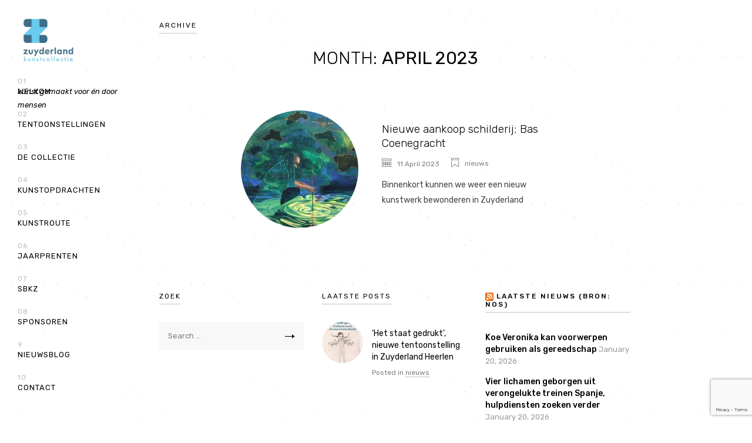

--- FILE ---
content_type: text/html; charset=UTF-8
request_url: https://www.zuyderland-kunstcollectie.nl/2023/04/
body_size: 12292
content:
<!DOCTYPE html>
<html lang="en-US">
<head>
	<meta charset="UTF-8" />
	<meta name="viewport" content="width=device-width, initial-scale=1" />
	<link rel="pingback" href="https://www.zuyderland-kunstcollectie.nl/xmlrpc.php">

	
	<meta name='robots' content='noindex, follow' />
	<style>img:is([sizes="auto" i], [sizes^="auto," i]) { contain-intrinsic-size: 3000px 1500px }</style>
	
	<!-- This site is optimized with the Yoast SEO plugin v26.8 - https://yoast.com/product/yoast-seo-wordpress/ -->
	<title>April 2023 - Zuyderland Kunstcollectie</title>
	<meta property="og:locale" content="en_US" />
	<meta property="og:type" content="website" />
	<meta property="og:title" content="April 2023 - Zuyderland Kunstcollectie" />
	<meta property="og:url" content="https://www.zuyderland-kunstcollectie.nl/2023/04/" />
	<meta property="og:site_name" content="Zuyderland Kunstcollectie" />
	<meta name="twitter:card" content="summary_large_image" />
	<script type="application/ld+json" class="yoast-schema-graph">{"@context":"https://schema.org","@graph":[{"@type":"CollectionPage","@id":"https://www.zuyderland-kunstcollectie.nl/2023/04/","url":"https://www.zuyderland-kunstcollectie.nl/2023/04/","name":"April 2023 - Zuyderland Kunstcollectie","isPartOf":{"@id":"https://www.zuyderland-kunstcollectie.nl/#website"},"primaryImageOfPage":{"@id":"https://www.zuyderland-kunstcollectie.nl/2023/04/#primaryimage"},"image":{"@id":"https://www.zuyderland-kunstcollectie.nl/2023/04/#primaryimage"},"thumbnailUrl":"https://www.zuyderland-kunstcollectie.nl/wp-content/uploads/2023/04/Downtime_kl-web-2022-e1681230377995.jpg","breadcrumb":{"@id":"https://www.zuyderland-kunstcollectie.nl/2023/04/#breadcrumb"},"inLanguage":"en-US"},{"@type":"ImageObject","inLanguage":"en-US","@id":"https://www.zuyderland-kunstcollectie.nl/2023/04/#primaryimage","url":"https://www.zuyderland-kunstcollectie.nl/wp-content/uploads/2023/04/Downtime_kl-web-2022-e1681230377995.jpg","contentUrl":"https://www.zuyderland-kunstcollectie.nl/wp-content/uploads/2023/04/Downtime_kl-web-2022-e1681230377995.jpg","width":520,"height":425},{"@type":"BreadcrumbList","@id":"https://www.zuyderland-kunstcollectie.nl/2023/04/#breadcrumb","itemListElement":[{"@type":"ListItem","position":1,"name":"Home","item":"https://www.zuyderland-kunstcollectie.nl/"},{"@type":"ListItem","position":2,"name":"Archives for April 2023"}]},{"@type":"WebSite","@id":"https://www.zuyderland-kunstcollectie.nl/#website","url":"https://www.zuyderland-kunstcollectie.nl/","name":"Zuyderland Kunstcollectie","description":"Kunst gemaakt voor én door mensen.","potentialAction":[{"@type":"SearchAction","target":{"@type":"EntryPoint","urlTemplate":"https://www.zuyderland-kunstcollectie.nl/?s={search_term_string}"},"query-input":{"@type":"PropertyValueSpecification","valueRequired":true,"valueName":"search_term_string"}}],"inLanguage":"en-US"}]}</script>
	<!-- / Yoast SEO plugin. -->


<link rel='dns-prefetch' href='//maps.googleapis.com' />
<link rel='dns-prefetch' href='//fonts.googleapis.com' />
<link rel="alternate" type="application/rss+xml" title="Zuyderland Kunstcollectie &raquo; Feed" href="https://www.zuyderland-kunstcollectie.nl/feed/" />
<link rel="alternate" type="application/rss+xml" title="Zuyderland Kunstcollectie &raquo; Comments Feed" href="https://www.zuyderland-kunstcollectie.nl/comments/feed/" />
<script type="text/javascript">
/* <![CDATA[ */
window._wpemojiSettings = {"baseUrl":"https:\/\/s.w.org\/images\/core\/emoji\/16.0.1\/72x72\/","ext":".png","svgUrl":"https:\/\/s.w.org\/images\/core\/emoji\/16.0.1\/svg\/","svgExt":".svg","source":{"concatemoji":"https:\/\/www.zuyderland-kunstcollectie.nl\/wp-includes\/js\/wp-emoji-release.min.js?ver=6.8.3"}};
/*! This file is auto-generated */
!function(s,n){var o,i,e;function c(e){try{var t={supportTests:e,timestamp:(new Date).valueOf()};sessionStorage.setItem(o,JSON.stringify(t))}catch(e){}}function p(e,t,n){e.clearRect(0,0,e.canvas.width,e.canvas.height),e.fillText(t,0,0);var t=new Uint32Array(e.getImageData(0,0,e.canvas.width,e.canvas.height).data),a=(e.clearRect(0,0,e.canvas.width,e.canvas.height),e.fillText(n,0,0),new Uint32Array(e.getImageData(0,0,e.canvas.width,e.canvas.height).data));return t.every(function(e,t){return e===a[t]})}function u(e,t){e.clearRect(0,0,e.canvas.width,e.canvas.height),e.fillText(t,0,0);for(var n=e.getImageData(16,16,1,1),a=0;a<n.data.length;a++)if(0!==n.data[a])return!1;return!0}function f(e,t,n,a){switch(t){case"flag":return n(e,"\ud83c\udff3\ufe0f\u200d\u26a7\ufe0f","\ud83c\udff3\ufe0f\u200b\u26a7\ufe0f")?!1:!n(e,"\ud83c\udde8\ud83c\uddf6","\ud83c\udde8\u200b\ud83c\uddf6")&&!n(e,"\ud83c\udff4\udb40\udc67\udb40\udc62\udb40\udc65\udb40\udc6e\udb40\udc67\udb40\udc7f","\ud83c\udff4\u200b\udb40\udc67\u200b\udb40\udc62\u200b\udb40\udc65\u200b\udb40\udc6e\u200b\udb40\udc67\u200b\udb40\udc7f");case"emoji":return!a(e,"\ud83e\udedf")}return!1}function g(e,t,n,a){var r="undefined"!=typeof WorkerGlobalScope&&self instanceof WorkerGlobalScope?new OffscreenCanvas(300,150):s.createElement("canvas"),o=r.getContext("2d",{willReadFrequently:!0}),i=(o.textBaseline="top",o.font="600 32px Arial",{});return e.forEach(function(e){i[e]=t(o,e,n,a)}),i}function t(e){var t=s.createElement("script");t.src=e,t.defer=!0,s.head.appendChild(t)}"undefined"!=typeof Promise&&(o="wpEmojiSettingsSupports",i=["flag","emoji"],n.supports={everything:!0,everythingExceptFlag:!0},e=new Promise(function(e){s.addEventListener("DOMContentLoaded",e,{once:!0})}),new Promise(function(t){var n=function(){try{var e=JSON.parse(sessionStorage.getItem(o));if("object"==typeof e&&"number"==typeof e.timestamp&&(new Date).valueOf()<e.timestamp+604800&&"object"==typeof e.supportTests)return e.supportTests}catch(e){}return null}();if(!n){if("undefined"!=typeof Worker&&"undefined"!=typeof OffscreenCanvas&&"undefined"!=typeof URL&&URL.createObjectURL&&"undefined"!=typeof Blob)try{var e="postMessage("+g.toString()+"("+[JSON.stringify(i),f.toString(),p.toString(),u.toString()].join(",")+"));",a=new Blob([e],{type:"text/javascript"}),r=new Worker(URL.createObjectURL(a),{name:"wpTestEmojiSupports"});return void(r.onmessage=function(e){c(n=e.data),r.terminate(),t(n)})}catch(e){}c(n=g(i,f,p,u))}t(n)}).then(function(e){for(var t in e)n.supports[t]=e[t],n.supports.everything=n.supports.everything&&n.supports[t],"flag"!==t&&(n.supports.everythingExceptFlag=n.supports.everythingExceptFlag&&n.supports[t]);n.supports.everythingExceptFlag=n.supports.everythingExceptFlag&&!n.supports.flag,n.DOMReady=!1,n.readyCallback=function(){n.DOMReady=!0}}).then(function(){return e}).then(function(){var e;n.supports.everything||(n.readyCallback(),(e=n.source||{}).concatemoji?t(e.concatemoji):e.wpemoji&&e.twemoji&&(t(e.twemoji),t(e.wpemoji)))}))}((window,document),window._wpemojiSettings);
/* ]]> */
</script>
<style id='wp-emoji-styles-inline-css' type='text/css'>

	img.wp-smiley, img.emoji {
		display: inline !important;
		border: none !important;
		box-shadow: none !important;
		height: 1em !important;
		width: 1em !important;
		margin: 0 0.07em !important;
		vertical-align: -0.1em !important;
		background: none !important;
		padding: 0 !important;
	}
</style>
<link rel='stylesheet' id='wp-block-library-css' href='https://www.zuyderland-kunstcollectie.nl/wp-includes/css/dist/block-library/style.min.css?ver=6.8.3' type='text/css' media='all' />
<style id='classic-theme-styles-inline-css' type='text/css'>
/*! This file is auto-generated */
.wp-block-button__link{color:#fff;background-color:#32373c;border-radius:9999px;box-shadow:none;text-decoration:none;padding:calc(.667em + 2px) calc(1.333em + 2px);font-size:1.125em}.wp-block-file__button{background:#32373c;color:#fff;text-decoration:none}
</style>
<style id='global-styles-inline-css' type='text/css'>
:root{--wp--preset--aspect-ratio--square: 1;--wp--preset--aspect-ratio--4-3: 4/3;--wp--preset--aspect-ratio--3-4: 3/4;--wp--preset--aspect-ratio--3-2: 3/2;--wp--preset--aspect-ratio--2-3: 2/3;--wp--preset--aspect-ratio--16-9: 16/9;--wp--preset--aspect-ratio--9-16: 9/16;--wp--preset--color--black: #000000;--wp--preset--color--cyan-bluish-gray: #abb8c3;--wp--preset--color--white: #ffffff;--wp--preset--color--pale-pink: #f78da7;--wp--preset--color--vivid-red: #cf2e2e;--wp--preset--color--luminous-vivid-orange: #ff6900;--wp--preset--color--luminous-vivid-amber: #fcb900;--wp--preset--color--light-green-cyan: #7bdcb5;--wp--preset--color--vivid-green-cyan: #00d084;--wp--preset--color--pale-cyan-blue: #8ed1fc;--wp--preset--color--vivid-cyan-blue: #0693e3;--wp--preset--color--vivid-purple: #9b51e0;--wp--preset--gradient--vivid-cyan-blue-to-vivid-purple: linear-gradient(135deg,rgba(6,147,227,1) 0%,rgb(155,81,224) 100%);--wp--preset--gradient--light-green-cyan-to-vivid-green-cyan: linear-gradient(135deg,rgb(122,220,180) 0%,rgb(0,208,130) 100%);--wp--preset--gradient--luminous-vivid-amber-to-luminous-vivid-orange: linear-gradient(135deg,rgba(252,185,0,1) 0%,rgba(255,105,0,1) 100%);--wp--preset--gradient--luminous-vivid-orange-to-vivid-red: linear-gradient(135deg,rgba(255,105,0,1) 0%,rgb(207,46,46) 100%);--wp--preset--gradient--very-light-gray-to-cyan-bluish-gray: linear-gradient(135deg,rgb(238,238,238) 0%,rgb(169,184,195) 100%);--wp--preset--gradient--cool-to-warm-spectrum: linear-gradient(135deg,rgb(74,234,220) 0%,rgb(151,120,209) 20%,rgb(207,42,186) 40%,rgb(238,44,130) 60%,rgb(251,105,98) 80%,rgb(254,248,76) 100%);--wp--preset--gradient--blush-light-purple: linear-gradient(135deg,rgb(255,206,236) 0%,rgb(152,150,240) 100%);--wp--preset--gradient--blush-bordeaux: linear-gradient(135deg,rgb(254,205,165) 0%,rgb(254,45,45) 50%,rgb(107,0,62) 100%);--wp--preset--gradient--luminous-dusk: linear-gradient(135deg,rgb(255,203,112) 0%,rgb(199,81,192) 50%,rgb(65,88,208) 100%);--wp--preset--gradient--pale-ocean: linear-gradient(135deg,rgb(255,245,203) 0%,rgb(182,227,212) 50%,rgb(51,167,181) 100%);--wp--preset--gradient--electric-grass: linear-gradient(135deg,rgb(202,248,128) 0%,rgb(113,206,126) 100%);--wp--preset--gradient--midnight: linear-gradient(135deg,rgb(2,3,129) 0%,rgb(40,116,252) 100%);--wp--preset--font-size--small: 13px;--wp--preset--font-size--medium: 20px;--wp--preset--font-size--large: 36px;--wp--preset--font-size--x-large: 42px;--wp--preset--spacing--20: 0.44rem;--wp--preset--spacing--30: 0.67rem;--wp--preset--spacing--40: 1rem;--wp--preset--spacing--50: 1.5rem;--wp--preset--spacing--60: 2.25rem;--wp--preset--spacing--70: 3.38rem;--wp--preset--spacing--80: 5.06rem;--wp--preset--shadow--natural: 6px 6px 9px rgba(0, 0, 0, 0.2);--wp--preset--shadow--deep: 12px 12px 50px rgba(0, 0, 0, 0.4);--wp--preset--shadow--sharp: 6px 6px 0px rgba(0, 0, 0, 0.2);--wp--preset--shadow--outlined: 6px 6px 0px -3px rgba(255, 255, 255, 1), 6px 6px rgba(0, 0, 0, 1);--wp--preset--shadow--crisp: 6px 6px 0px rgba(0, 0, 0, 1);}:where(.is-layout-flex){gap: 0.5em;}:where(.is-layout-grid){gap: 0.5em;}body .is-layout-flex{display: flex;}.is-layout-flex{flex-wrap: wrap;align-items: center;}.is-layout-flex > :is(*, div){margin: 0;}body .is-layout-grid{display: grid;}.is-layout-grid > :is(*, div){margin: 0;}:where(.wp-block-columns.is-layout-flex){gap: 2em;}:where(.wp-block-columns.is-layout-grid){gap: 2em;}:where(.wp-block-post-template.is-layout-flex){gap: 1.25em;}:where(.wp-block-post-template.is-layout-grid){gap: 1.25em;}.has-black-color{color: var(--wp--preset--color--black) !important;}.has-cyan-bluish-gray-color{color: var(--wp--preset--color--cyan-bluish-gray) !important;}.has-white-color{color: var(--wp--preset--color--white) !important;}.has-pale-pink-color{color: var(--wp--preset--color--pale-pink) !important;}.has-vivid-red-color{color: var(--wp--preset--color--vivid-red) !important;}.has-luminous-vivid-orange-color{color: var(--wp--preset--color--luminous-vivid-orange) !important;}.has-luminous-vivid-amber-color{color: var(--wp--preset--color--luminous-vivid-amber) !important;}.has-light-green-cyan-color{color: var(--wp--preset--color--light-green-cyan) !important;}.has-vivid-green-cyan-color{color: var(--wp--preset--color--vivid-green-cyan) !important;}.has-pale-cyan-blue-color{color: var(--wp--preset--color--pale-cyan-blue) !important;}.has-vivid-cyan-blue-color{color: var(--wp--preset--color--vivid-cyan-blue) !important;}.has-vivid-purple-color{color: var(--wp--preset--color--vivid-purple) !important;}.has-black-background-color{background-color: var(--wp--preset--color--black) !important;}.has-cyan-bluish-gray-background-color{background-color: var(--wp--preset--color--cyan-bluish-gray) !important;}.has-white-background-color{background-color: var(--wp--preset--color--white) !important;}.has-pale-pink-background-color{background-color: var(--wp--preset--color--pale-pink) !important;}.has-vivid-red-background-color{background-color: var(--wp--preset--color--vivid-red) !important;}.has-luminous-vivid-orange-background-color{background-color: var(--wp--preset--color--luminous-vivid-orange) !important;}.has-luminous-vivid-amber-background-color{background-color: var(--wp--preset--color--luminous-vivid-amber) !important;}.has-light-green-cyan-background-color{background-color: var(--wp--preset--color--light-green-cyan) !important;}.has-vivid-green-cyan-background-color{background-color: var(--wp--preset--color--vivid-green-cyan) !important;}.has-pale-cyan-blue-background-color{background-color: var(--wp--preset--color--pale-cyan-blue) !important;}.has-vivid-cyan-blue-background-color{background-color: var(--wp--preset--color--vivid-cyan-blue) !important;}.has-vivid-purple-background-color{background-color: var(--wp--preset--color--vivid-purple) !important;}.has-black-border-color{border-color: var(--wp--preset--color--black) !important;}.has-cyan-bluish-gray-border-color{border-color: var(--wp--preset--color--cyan-bluish-gray) !important;}.has-white-border-color{border-color: var(--wp--preset--color--white) !important;}.has-pale-pink-border-color{border-color: var(--wp--preset--color--pale-pink) !important;}.has-vivid-red-border-color{border-color: var(--wp--preset--color--vivid-red) !important;}.has-luminous-vivid-orange-border-color{border-color: var(--wp--preset--color--luminous-vivid-orange) !important;}.has-luminous-vivid-amber-border-color{border-color: var(--wp--preset--color--luminous-vivid-amber) !important;}.has-light-green-cyan-border-color{border-color: var(--wp--preset--color--light-green-cyan) !important;}.has-vivid-green-cyan-border-color{border-color: var(--wp--preset--color--vivid-green-cyan) !important;}.has-pale-cyan-blue-border-color{border-color: var(--wp--preset--color--pale-cyan-blue) !important;}.has-vivid-cyan-blue-border-color{border-color: var(--wp--preset--color--vivid-cyan-blue) !important;}.has-vivid-purple-border-color{border-color: var(--wp--preset--color--vivid-purple) !important;}.has-vivid-cyan-blue-to-vivid-purple-gradient-background{background: var(--wp--preset--gradient--vivid-cyan-blue-to-vivid-purple) !important;}.has-light-green-cyan-to-vivid-green-cyan-gradient-background{background: var(--wp--preset--gradient--light-green-cyan-to-vivid-green-cyan) !important;}.has-luminous-vivid-amber-to-luminous-vivid-orange-gradient-background{background: var(--wp--preset--gradient--luminous-vivid-amber-to-luminous-vivid-orange) !important;}.has-luminous-vivid-orange-to-vivid-red-gradient-background{background: var(--wp--preset--gradient--luminous-vivid-orange-to-vivid-red) !important;}.has-very-light-gray-to-cyan-bluish-gray-gradient-background{background: var(--wp--preset--gradient--very-light-gray-to-cyan-bluish-gray) !important;}.has-cool-to-warm-spectrum-gradient-background{background: var(--wp--preset--gradient--cool-to-warm-spectrum) !important;}.has-blush-light-purple-gradient-background{background: var(--wp--preset--gradient--blush-light-purple) !important;}.has-blush-bordeaux-gradient-background{background: var(--wp--preset--gradient--blush-bordeaux) !important;}.has-luminous-dusk-gradient-background{background: var(--wp--preset--gradient--luminous-dusk) !important;}.has-pale-ocean-gradient-background{background: var(--wp--preset--gradient--pale-ocean) !important;}.has-electric-grass-gradient-background{background: var(--wp--preset--gradient--electric-grass) !important;}.has-midnight-gradient-background{background: var(--wp--preset--gradient--midnight) !important;}.has-small-font-size{font-size: var(--wp--preset--font-size--small) !important;}.has-medium-font-size{font-size: var(--wp--preset--font-size--medium) !important;}.has-large-font-size{font-size: var(--wp--preset--font-size--large) !important;}.has-x-large-font-size{font-size: var(--wp--preset--font-size--x-large) !important;}
:where(.wp-block-post-template.is-layout-flex){gap: 1.25em;}:where(.wp-block-post-template.is-layout-grid){gap: 1.25em;}
:where(.wp-block-columns.is-layout-flex){gap: 2em;}:where(.wp-block-columns.is-layout-grid){gap: 2em;}
:root :where(.wp-block-pullquote){font-size: 1.5em;line-height: 1.6;}
</style>
<link rel='stylesheet' id='contact-form-7-css' href='https://www.zuyderland-kunstcollectie.nl/wp-content/plugins/contact-form-7/includes/css/styles.css?ver=6.1.4' type='text/css' media='all' />
<link rel='stylesheet' id='theme-fonts-css' href='//fonts.googleapis.com/css?family=Playfair+Display%3A400%2C400i%7CRubik%3A300%2C300i%2C400%2C400i%2C500%2C500i&#038;ver=6.8.3' type='text/css' media='all' />
<link rel='stylesheet' id='bootstrap-css' href='https://www.zuyderland-kunstcollectie.nl/wp-content/themes/quantica/assets/styles/vendor/bootstrap.css?ver=6.8.3' type='text/css' media='all' />
<link rel='stylesheet' id='animate-css' href='https://www.zuyderland-kunstcollectie.nl/wp-content/themes/quantica/assets/styles/vendor/animate.css?ver=6.8.3' type='text/css' media='all' />
<link rel='stylesheet' id='font-awesome-css' href='https://www.zuyderland-kunstcollectie.nl/wp-content/themes/quantica/assets/styles/vendor/font-awesome.css?ver=6.8.3' type='text/css' media='all' />
<link rel='stylesheet' id='scrollbar-css' href='https://www.zuyderland-kunstcollectie.nl/wp-content/themes/quantica/assets/styles/vendor/scrollbar.css?ver=6.8.3' type='text/css' media='all' />
<link rel='stylesheet' id='YT-bgnd-css' href='https://www.zuyderland-kunstcollectie.nl/wp-content/themes/quantica/assets/styles/vendor/YT-bgnd.css?ver=6.8.3' type='text/css' media='all' />
<link rel='stylesheet' id='et-line-css' href='https://www.zuyderland-kunstcollectie.nl/wp-content/themes/quantica/assets/styles/vendor/et-line.css?ver=6.8.3' type='text/css' media='all' />
<link rel='stylesheet' id='owl-css' href='https://www.zuyderland-kunstcollectie.nl/wp-content/themes/quantica/assets/styles/vendor/owl.css?ver=6.8.3' type='text/css' media='all' />
<link rel='stylesheet' id='owl.theme-css' href='https://www.zuyderland-kunstcollectie.nl/wp-content/themes/quantica/assets/styles/vendor/owl.theme.css?ver=6.8.3' type='text/css' media='all' />
<link rel='stylesheet' id='owl.transitions-css' href='https://www.zuyderland-kunstcollectie.nl/wp-content/themes/quantica/assets/styles/vendor/owl.transitions.css?ver=6.8.3' type='text/css' media='all' />
<link rel='stylesheet' id='zoom-css' href='https://www.zuyderland-kunstcollectie.nl/wp-content/themes/quantica/assets/styles/vendor/zoom.css?ver=6.8.3' type='text/css' media='all' />
<link rel='stylesheet' id='select2-css' href='https://www.zuyderland-kunstcollectie.nl/wp-content/themes/quantica/assets/styles/vendor/select2.css?ver=6.8.3' type='text/css' media='all' />
<link rel='stylesheet' id='theme-styles--style-css' href='https://www.zuyderland-kunstcollectie.nl/wp-content/themes/quantica/assets/styles/style.css?ver=6.8.3' type='text/css' media='all' />
<link rel='stylesheet' id='theme-styles--responsive-css' href='https://www.zuyderland-kunstcollectie.nl/wp-content/themes/quantica/assets/styles/responsive.css?ver=6.8.3' type='text/css' media='all' />
<link rel='stylesheet' id='theme-styles--custom-css' href='https://www.zuyderland-kunstcollectie.nl/wp-content/themes/quantica/assets/styles/custom.css?ver=6.8.3' type='text/css' media='all' />
<link rel='stylesheet' id='theme-styles--woocommerce-css' href='https://www.zuyderland-kunstcollectie.nl/wp-content/themes/quantica/assets/styles/woocommerce.css?ver=6.8.3' type='text/css' media='all' />
<link rel='stylesheet' id='theme-styles-default-css' href='https://www.zuyderland-kunstcollectie.nl/wp-content/themes/quantica/style.css?ver=6.8.3' type='text/css' media='all' />
<style id='theme-styles-default-inline-css' type='text/css'>

		.button-3 {
			border: 1px solid #53b3d6;
			background: #53b3d6;
		}
		.project-thumb .thumb-hover { background: #53b3d6 }
		.img-hover { background: #53b3d6 }
		.bp-posts .blogPic:before { background: #53b3d6 }
		.bp-masonry .bpm-hover { background: #53b3d6 }
		.wcc .onsale:before  { background: #53b3d6; }

		
		
		
</style>
<script type="text/javascript" src="https://www.zuyderland-kunstcollectie.nl/wp-includes/js/jquery/jquery.min.js?ver=3.7.1" id="jquery-core-js"></script>
<script type="text/javascript" src="https://www.zuyderland-kunstcollectie.nl/wp-includes/js/jquery/jquery-migrate.min.js?ver=3.4.1" id="jquery-migrate-js"></script>
<link rel="https://api.w.org/" href="https://www.zuyderland-kunstcollectie.nl/wp-json/" /><link rel="EditURI" type="application/rsd+xml" title="RSD" href="https://www.zuyderland-kunstcollectie.nl/xmlrpc.php?rsd" />
<meta name="generator" content="WordPress 6.8.3" />
<script type="text/javascript">
(function(url){
	if(/(?:Chrome\/26\.0\.1410\.63 Safari\/537\.31|WordfenceTestMonBot)/.test(navigator.userAgent)){ return; }
	var addEvent = function(evt, handler) {
		if (window.addEventListener) {
			document.addEventListener(evt, handler, false);
		} else if (window.attachEvent) {
			document.attachEvent('on' + evt, handler);
		}
	};
	var removeEvent = function(evt, handler) {
		if (window.removeEventListener) {
			document.removeEventListener(evt, handler, false);
		} else if (window.detachEvent) {
			document.detachEvent('on' + evt, handler);
		}
	};
	var evts = 'contextmenu dblclick drag dragend dragenter dragleave dragover dragstart drop keydown keypress keyup mousedown mousemove mouseout mouseover mouseup mousewheel scroll'.split(' ');
	var logHuman = function() {
		if (window.wfLogHumanRan) { return; }
		window.wfLogHumanRan = true;
		var wfscr = document.createElement('script');
		wfscr.type = 'text/javascript';
		wfscr.async = true;
		wfscr.src = url + '&r=' + Math.random();
		(document.getElementsByTagName('head')[0]||document.getElementsByTagName('body')[0]).appendChild(wfscr);
		for (var i = 0; i < evts.length; i++) {
			removeEvent(evts[i], logHuman);
		}
	};
	for (var i = 0; i < evts.length; i++) {
		addEvent(evts[i], logHuman);
	}
})('//www.zuyderland-kunstcollectie.nl/?wordfence_lh=1&hid=DB2AEDC324E58343491FD14A48E4F510');
</script><link rel="icon" href="https://www.zuyderland-kunstcollectie.nl/wp-content/uploads/2017/09/cropped-zuyderland_logo@0.5x-100-32x32.png" sizes="32x32" />
<link rel="icon" href="https://www.zuyderland-kunstcollectie.nl/wp-content/uploads/2017/09/cropped-zuyderland_logo@0.5x-100-192x192.png" sizes="192x192" />
<link rel="apple-touch-icon" href="https://www.zuyderland-kunstcollectie.nl/wp-content/uploads/2017/09/cropped-zuyderland_logo@0.5x-100-180x180.png" />
<meta name="msapplication-TileImage" content="https://www.zuyderland-kunstcollectie.nl/wp-content/uploads/2017/09/cropped-zuyderland_logo@0.5x-100-270x270.png" />
</head>
<body data-rsssl=1 class="archive date wp-theme-quantica">
	<div class="loader">
		<div class="spinner-holder">
			<div class="spinner">
				<div class="double-bounce1"></div>
				<div class="double-bounce2"></div>
			</div>
		</div>
	</div>

	<div class="header vertical-header">
				<div class="logo">
							<a href="https://www.zuyderland-kunstcollectie.nl/">
					<img
					src="https://www.zuyderland-kunstcollectie.nl/wp-content/uploads/2017/10/zuyderlandkunstcollectie_A_PMS-1024x767.jpg"
					title="zuyderlandkunstcollectie_A_PMS"
					alt="">
				</a>
					</div>

		<div class="mobile-menu">
			<a href="#">
				<div class="">
                <div class="mobile-menu-lines">
					<span></span>
					<span></span>
                </div>
				</div>
			</a>
		</div>

		<div class="header-tagline">
			<p><p><i>kunst gemaakt voor én door mensen</i></p><br />
<br />
</p>
		</div>

		<div class="main-nav menu-hidden">
			<ul id="menu-hoofdmenu-zuyderland" class="main-menu"><li>
                </li>
        <li>
            <a  href="https://www.zuyderland-kunstcollectie.nl/" class="menu-item menu-item-type-post_type menu-item-object-page menu-item-home sliding-u-l-r">
                <span></span>
                welkom            </a>
        
        
                </li>
        <li>
            <a  href="https://www.zuyderland-kunstcollectie.nl/exposities/" class="menu-item menu-item-type-post_type menu-item-object-page sliding-u-l-r">
                <span></span>
                tentoonstellingen            </a>
        
        
                </li>
        <li>
            <a  href="https://www.zuyderland-kunstcollectie.nl/de_collectie/" class="menu-item menu-item-type-post_type menu-item-object-page sliding-u-l-r">
                <span></span>
                de collectie            </a>
        
        
                </li>
        <li>
            <a  href="https://www.zuyderland-kunstcollectie.nl/kunstopdrachten-new/" class="menu-item menu-item-type-post_type menu-item-object-page sliding-u-l-r">
                <span></span>
                kunstopdrachten            </a>
        
        
                </li>
        <li>
            <a  href="https://www.zuyderland-kunstcollectie.nl/kunstroute/" class="menu-item menu-item-type-post_type menu-item-object-page sliding-u-l-r">
                <span></span>
                kunstroute            </a>
        
        
                </li>
        <li>
            <a  href="https://www.zuyderland-kunstcollectie.nl/jaarprenten/" class="menu-item menu-item-type-post_type menu-item-object-page sliding-u-l-r">
                <span></span>
                jaarprenten            </a>
        
        
                </li>
        <li>
            <a  href="https://www.zuyderland-kunstcollectie.nl/sbkz/" class="menu-item menu-item-type-post_type menu-item-object-page menu-item-has-children sliding-u-l-r">
                <span></span>
                SBKZ            </a>
        
        <ul class="sub-menu"><li>
                </li>
        <li>
            <a  href="https://www.zuyderland-kunstcollectie.nl/sbkz/kunstcommissie/" class="menu-item menu-item-type-post_type menu-item-object-page sliding-u-l-r">
                <span></span>
                wie zijn wij            </a>
        
        
                </li>
        <li>
            <a  href="https://www.zuyderland-kunstcollectie.nl/sbkz/wat-doen-wij/" class="menu-item menu-item-type-post_type menu-item-object-page sliding-u-l-r">
                <span></span>
                hoe werken wij            </a>
        
        
                </li>
        <li>
            <a  href="https://www.zuyderland-kunstcollectie.nl/sbkz/anbi/" class="menu-item menu-item-type-post_type menu-item-object-page sliding-u-l-r">
                <span></span>
                anbi            </a>
        
        </li></ul>
                </li>
        <li>
            <a  href="https://www.zuyderland-kunstcollectie.nl/149-2/" class="menu-item menu-item-type-post_type menu-item-object-page sliding-u-l-r">
                <span></span>
                sponsoren            </a>
        
        
                </li>
        <li>
            <a  href="https://www.zuyderland-kunstcollectie.nl/nieuwsblog/" class="menu-item menu-item-type-post_type menu-item-object-page current_page_parent sliding-u-l-r">
                <span></span>
                nieuwsblog            </a>
        
        
                </li>
        <li>
            <a  href="https://www.zuyderland-kunstcollectie.nl/contact/" class="menu-item menu-item-type-post_type menu-item-object-page sliding-u-l-r">
                <span></span>
                contact            </a>
        
        </li></ul>		</div>
	</div>

<div class="container c1">

	
		<div class="row page-top">
			<div class="page-name"><p class="u_heading">Archive</p></div>
			<div class="col-md-12">
				<h1>Month: <span>April 2023</span></h1>							</div>
		</div>

		<div class="clearfix"></div>

		<div class="row bp-posts c_section" id="blog-page-posts">

			
				
<div id="post-1847" class="col-md-8 col-md-offset-2 blogArticle  post-1847 post type-post status-publish format-standard has-post-thumbnail hentry category-nieuws">
	<a href="https://www.zuyderland-kunstcollectie.nl/2023/04/11/nieuwe-aankoop-schilderij-bas-coenegracht/">
					<div class="blogPic" style="background-image: url('https://www.zuyderland-kunstcollectie.nl/wp-content/uploads/2023/04/Downtime_kl-web-2022-e1681230377995-400x327.jpg')">
				<img src="https://www.zuyderland-kunstcollectie.nl/wp-content/themes/quantica/assets/images/svg/eye.svg" alt="Eye">
			</div>
			</a>
	<div class="blogTitle">
		<a href="https://www.zuyderland-kunstcollectie.nl/2023/04/11/nieuwe-aankoop-schilderij-bas-coenegracht/"><h5>Nieuwe aankoop schilderij; Bas Coenegracht</h5></a>
		<div class="bp-details">
			<ul>
				<li>
					<span class="icon-calendar"></span>
					<p>11 April 2023</p>
				</li>
									<li>
						<span class="icon-ribbon"></span>
						<ul class="categories">
															<li><a href="https://www.zuyderland-kunstcollectie.nl/category/nieuws/">nieuws</a></li>
													</ul>
					</li>
											</ul>
		</div>

		<p>Binnenkort kunnen we weer een nieuw kunstwerk bewonderen in Zuyderland Sittard/Geleen. Het kunstwerk&hellip;</p>

	</div>
</div>
			
		</div>

							
	</div>

	<div class="container c1">
		<div class="row footer">

			<div id="search-2" class="col-md-4 col-sm-6 col-xs-12 c_widget widget_search"><div class="c_widget_title"><h5>ZOEK</h5></div><form role="search" method="get" class="search-form" action="https://www.zuyderland-kunstcollectie.nl/">
				<label>
					<span class="screen-reader-text">Search for:</span>
					<input type="search" class="search-field" placeholder="Search &hellip;" value="" name="s" />
				</label>
				<input type="submit" class="search-submit" value="Search" />
			</form></div><div id="case27_addons_latest_posts-3" class="col-md-4 col-sm-6 col-xs-12 c_widget widget_case27_addons_latest_posts"><div class="c_widget_title"><h5>LAATSTE POSTS</h5></div>            <div class="blog-feed">
                <ul>

                                                                    
                        <li class="blogArticle">
                            <a href="https://www.zuyderland-kunstcollectie.nl/2025/12/15/het-staat-gedrukt-nieuwe-tentoonstelling-in-zuyderland-heerlen/">
                                <div class="blogPic" style="background-image: url('https://www.zuyderland-kunstcollectie.nl/wp-content/uploads/2025/12/voorkant-flyer-het-staat-gedrukt-def-150x150.jpg')"></div>
                            </a>
                            <div class="blogTitle">
                                <a href="https://www.zuyderland-kunstcollectie.nl/2025/12/15/het-staat-gedrukt-nieuwe-tentoonstelling-in-zuyderland-heerlen/"><h5>&#8216;Het staat gedrukt&#8217;, nieuwe tentoonstelling in Zuyderland Heerlen</h5></a>
                                                                    <h6>Posted in                                                                                    <a href="https://www.zuyderland-kunstcollectie.nl/category/nieuws/"><span>nieuws</span></a>
                                                                            </h6>
                                                            </div>
                        </li>
                                                                    
                        <li class="blogArticle">
                            <a href="https://www.zuyderland-kunstcollectie.nl/2025/11/25/nieuwe-jaarprent-liza-wolters/">
                                <div class="blogPic" style="background-image: url('https://www.zuyderland-kunstcollectie.nl/wp-content/uploads/2025/11/Jaarprent-Zuyderland-Patient-Being-Stropdas-kl-Liza-Wolters-2025-150x150.jpg')"></div>
                            </a>
                            <div class="blogTitle">
                                <a href="https://www.zuyderland-kunstcollectie.nl/2025/11/25/nieuwe-jaarprent-liza-wolters/"><h5>Nieuwe Jaarprent: Liza Wolters</h5></a>
                                                                    <h6>Posted in                                                                                    <a href="https://www.zuyderland-kunstcollectie.nl/category/nieuws/"><span>nieuws</span></a>
                                                                            </h6>
                                                            </div>
                        </li>
                                                                    
                        <li class="blogArticle">
                            <a href="https://www.zuyderland-kunstcollectie.nl/2025/05/30/aline-thomassen-in-bluezone-kunsthal-rotterdam/">
                                <div class="blogPic" style="background-image: url('https://www.zuyderland-kunstcollectie.nl/wp-content/uploads/2025/06/Aline-Thomassen-1-van-4-150x150.jpg')"></div>
                            </a>
                            <div class="blogTitle">
                                <a href="https://www.zuyderland-kunstcollectie.nl/2025/05/30/aline-thomassen-in-bluezone-kunsthal-rotterdam/"><h5>Aline Thomassen in  BlueZone, Kunsthal Rotterdam</h5></a>
                                                                    <h6>Posted in                                                                                    <a href="https://www.zuyderland-kunstcollectie.nl/category/nieuws/"><span>nieuws</span></a>
                                                                            </h6>
                                                            </div>
                        </li>
                    
                </ul>
            </div>
        </div><div id="rss-3" class="col-md-4 col-sm-6 col-xs-12 c_widget widget_rss"><div class="c_widget_title"><h5><a class="rsswidget rss-widget-feed" href="http://feeds.nos.nl/nosnieuwsalgemeen"><img class="rss-widget-icon" style="border:0" width="14" height="14" src="https://www.zuyderland-kunstcollectie.nl/wp-includes/images/rss.png" alt="RSS" loading="lazy" /></a> <a class="rsswidget rss-widget-title" href="https://nos.nl/">LAATSTE NIEUWS (bron: NOS)</a></h5></div><ul><li><a class='rsswidget' href='https://nos.nl/l/2599019'>Koe Veronika kan voorwerpen gebruiken als gereedschap</a> <span class="rss-date">January 20, 2026</span></li><li><a class='rsswidget' href='https://nos.nl/l/2599017'>Vier lichamen geborgen uit verongelukte treinen Spanje, hulpdiensten zoeken verder</a> <span class="rss-date">January 20, 2026</span></li><li><a class='rsswidget' href='https://nos.nl/l/2599012'>Drie Heracles-supporters aangehouden voor gevecht met PEC-fans in café</a> <span class="rss-date">January 20, 2026</span></li></ul></div><div id="tag_cloud-3" class="col-md-4 col-sm-6 col-xs-12 c_widget widget_tag_cloud"><div class="c_widget_title"><h5>TAGS</h5></div><div class="tagcloud"><a href="https://www.zuyderland-kunstcollectie.nl/tag/aline-thomassen/" class="tag-cloud-link tag-link-114 tag-link-position-1" style="font-size: 13.157894736842pt;" aria-label="Aline Thomassen (7 items)">Aline Thomassen</a>
<a href="https://www.zuyderland-kunstcollectie.nl/tag/arno-sijben/" class="tag-cloud-link tag-link-76 tag-link-position-2" style="font-size: 12.543859649123pt;" aria-label="arno sijben (6 items)">arno sijben</a>
<a href="https://www.zuyderland-kunstcollectie.nl/tag/bedrijvencollecies/" class="tag-cloud-link tag-link-169 tag-link-position-3" style="font-size: 17.824561403509pt;" aria-label="bedrijvencollecies (18 items)">bedrijvencollecies</a>
<a href="https://www.zuyderland-kunstcollectie.nl/tag/bezinning/" class="tag-cloud-link tag-link-229 tag-link-position-4" style="font-size: 8pt;" aria-label="bezinning (2 items)">bezinning</a>
<a href="https://www.zuyderland-kunstcollectie.nl/tag/claudia-volders/" class="tag-cloud-link tag-link-151 tag-link-position-5" style="font-size: 8pt;" aria-label="Claudia Volders (2 items)">Claudia Volders</a>
<a href="https://www.zuyderland-kunstcollectie.nl/tag/dominique-pahnuysen/" class="tag-cloud-link tag-link-139 tag-link-position-6" style="font-size: 8pt;" aria-label="Dominique Pahnuysen (2 items)">Dominique Pahnuysen</a>
<a href="https://www.zuyderland-kunstcollectie.nl/tag/fotografie/" class="tag-cloud-link tag-link-143 tag-link-position-7" style="font-size: 13.157894736842pt;" aria-label="fotografie (7 items)">fotografie</a>
<a href="https://www.zuyderland-kunstcollectie.nl/tag/fotoinstallatie/" class="tag-cloud-link tag-link-173 tag-link-position-8" style="font-size: 8pt;" aria-label="fotoinstallatie (2 items)">fotoinstallatie</a>
<a href="https://www.zuyderland-kunstcollectie.nl/tag/gevonden-woorden/" class="tag-cloud-link tag-link-141 tag-link-position-9" style="font-size: 8pt;" aria-label="Gevonden woorden (2 items)">Gevonden woorden</a>
<a href="https://www.zuyderland-kunstcollectie.nl/tag/heart/" class="tag-cloud-link tag-link-150 tag-link-position-10" style="font-size: 8pt;" aria-label="HeArt (2 items)">HeArt</a>
<a href="https://www.zuyderland-kunstcollectie.nl/tag/jack-reubsaet/" class="tag-cloud-link tag-link-200 tag-link-position-11" style="font-size: 8pt;" aria-label="Jack Reubsaet (2 items)">Jack Reubsaet</a>
<a href="https://www.zuyderland-kunstcollectie.nl/tag/kunst/" class="tag-cloud-link tag-link-240 tag-link-position-12" style="font-size: 10.701754385965pt;" aria-label="kunst (4 items)">kunst</a>
<a href="https://www.zuyderland-kunstcollectie.nl/tag/kunstcollectie/" class="tag-cloud-link tag-link-146 tag-link-position-13" style="font-size: 10.701754385965pt;" aria-label="kunstcollectie (4 items)">kunstcollectie</a>
<a href="https://www.zuyderland-kunstcollectie.nl/tag/kunstcollectie-zuyderland/" class="tag-cloud-link tag-link-201 tag-link-position-14" style="font-size: 11.684210526316pt;" aria-label="kunstcollectie Zuyderland (5 items)">kunstcollectie Zuyderland</a>
<a href="https://www.zuyderland-kunstcollectie.nl/tag/kunstcommissie-zuyderland/" class="tag-cloud-link tag-link-159 tag-link-position-15" style="font-size: 18.315789473684pt;" aria-label="kunstcommissie Zuyderland (20 items)">kunstcommissie Zuyderland</a>
<a href="https://www.zuyderland-kunstcollectie.nl/tag/kunst-en-de-mens/" class="tag-cloud-link tag-link-213 tag-link-position-16" style="font-size: 9.4736842105263pt;" aria-label="kunst en de mens (3 items)">kunst en de mens</a>
<a href="https://www.zuyderland-kunstcollectie.nl/tag/kunst-en-ethiek/" class="tag-cloud-link tag-link-225 tag-link-position-17" style="font-size: 8pt;" aria-label="kunst en ethiek (2 items)">kunst en ethiek</a>
<a href="https://www.zuyderland-kunstcollectie.nl/tag/kunst-en-zorg/" class="tag-cloud-link tag-link-81 tag-link-position-18" style="font-size: 18.561403508772pt;" aria-label="kunst en zorg (21 items)">kunst en zorg</a>
<a href="https://www.zuyderland-kunstcollectie.nl/tag/kunst-en-zorg-anno-2017/" class="tag-cloud-link tag-link-80 tag-link-position-19" style="font-size: 13.157894736842pt;" aria-label="kunst en zorg anno 2017 (7 items)">kunst en zorg anno 2017</a>
<a href="https://www.zuyderland-kunstcollectie.nl/tag/kunst-gemaakt-voor-en-door-mensen/" class="tag-cloud-link tag-link-73 tag-link-position-20" style="font-size: 18.315789473684pt;" aria-label="kunst gemaakt vóór en door mensen. (20 items)">kunst gemaakt vóór en door mensen.</a>
<a href="https://www.zuyderland-kunstcollectie.nl/tag/kunst-uit-bedrijven/" class="tag-cloud-link tag-link-168 tag-link-position-21" style="font-size: 17.824561403509pt;" aria-label="kunst uit bedrijven (18 items)">kunst uit bedrijven</a>
<a href="https://www.zuyderland-kunstcollectie.nl/tag/kunst-zuyderland/" class="tag-cloud-link tag-link-174 tag-link-position-22" style="font-size: 16.842105263158pt;" aria-label="kunst Zuyderland (15 items)">kunst Zuyderland</a>
<a href="https://www.zuyderland-kunstcollectie.nl/tag/natuur/" class="tag-cloud-link tag-link-188 tag-link-position-23" style="font-size: 11.684210526316pt;" aria-label="natuur (5 items)">natuur</a>
<a href="https://www.zuyderland-kunstcollectie.nl/tag/nikki-pelaez/" class="tag-cloud-link tag-link-176 tag-link-position-24" style="font-size: 9.4736842105263pt;" aria-label="Nikki Pelaez (3 items)">Nikki Pelaez</a>
<a href="https://www.zuyderland-kunstcollectie.nl/tag/olieverf/" class="tag-cloud-link tag-link-182 tag-link-position-25" style="font-size: 12.543859649123pt;" aria-label="olieverf (6 items)">olieverf</a>
<a href="https://www.zuyderland-kunstcollectie.nl/tag/olieverf-op-doek/" class="tag-cloud-link tag-link-227 tag-link-position-26" style="font-size: 8pt;" aria-label="olieverf op doek (2 items)">olieverf op doek</a>
<a href="https://www.zuyderland-kunstcollectie.nl/tag/out-of-office/" class="tag-cloud-link tag-link-167 tag-link-position-27" style="font-size: 8pt;" aria-label="Out of Office (2 items)">Out of Office</a>
<a href="https://www.zuyderland-kunstcollectie.nl/tag/rondleiding-kunstcollectie-zuyderland/" class="tag-cloud-link tag-link-100 tag-link-position-28" style="font-size: 9.4736842105263pt;" aria-label="Rondleiding kunstcollectie Zuyderland (3 items)">Rondleiding kunstcollectie Zuyderland</a>
<a href="https://www.zuyderland-kunstcollectie.nl/tag/schilderij/" class="tag-cloud-link tag-link-228 tag-link-position-29" style="font-size: 8pt;" aria-label="schilderij (2 items)">schilderij</a>
<a href="https://www.zuyderland-kunstcollectie.nl/tag/schilderijen/" class="tag-cloud-link tag-link-123 tag-link-position-30" style="font-size: 14.385964912281pt;" aria-label="schilderijen (9 items)">schilderijen</a>
<a href="https://www.zuyderland-kunstcollectie.nl/tag/schilderkunst/" class="tag-cloud-link tag-link-219 tag-link-position-31" style="font-size: 8pt;" aria-label="schilderkunst (2 items)">schilderkunst</a>
<a href="https://www.zuyderland-kunstcollectie.nl/tag/stichting-beheer-kunstcollectie-zuydelrand/" class="tag-cloud-link tag-link-241 tag-link-position-32" style="font-size: 10.701754385965pt;" aria-label="stichting beheer kunstcollectie zuydelrand (4 items)">stichting beheer kunstcollectie zuydelrand</a>
<a href="https://www.zuyderland-kunstcollectie.nl/tag/tentoonstelling/" class="tag-cloud-link tag-link-164 tag-link-position-33" style="font-size: 16.228070175439pt;" aria-label="tentoonstelling (13 items)">tentoonstelling</a>
<a href="https://www.zuyderland-kunstcollectie.nl/tag/thrills-of-energy/" class="tag-cloud-link tag-link-153 tag-link-position-34" style="font-size: 8pt;" aria-label="Thrills of Energy (2 items)">Thrills of Energy</a>
<a href="https://www.zuyderland-kunstcollectie.nl/tag/time-will-sel/" class="tag-cloud-link tag-link-170 tag-link-position-35" style="font-size: 8pt;" aria-label="time will sel (2 items)">time will sel</a>
<a href="https://www.zuyderland-kunstcollectie.nl/tag/trash-art/" class="tag-cloud-link tag-link-220 tag-link-position-36" style="font-size: 9.4736842105263pt;" aria-label="trash-art (3 items)">trash-art</a>
<a href="https://www.zuyderland-kunstcollectie.nl/tag/vbcn/" class="tag-cloud-link tag-link-105 tag-link-position-37" style="font-size: 12.543859649123pt;" aria-label="VBCN (6 items)">VBCN</a>
<a href="https://www.zuyderland-kunstcollectie.nl/tag/video/" class="tag-cloud-link tag-link-134 tag-link-position-38" style="font-size: 8pt;" aria-label="Video (2 items)">Video</a>
<a href="https://www.zuyderland-kunstcollectie.nl/tag/videokunst/" class="tag-cloud-link tag-link-131 tag-link-position-39" style="font-size: 8pt;" aria-label="videokunst (2 items)">videokunst</a>
<a href="https://www.zuyderland-kunstcollectie.nl/tag/werken-op-papier/" class="tag-cloud-link tag-link-124 tag-link-position-40" style="font-size: 9.4736842105263pt;" aria-label="werken op papier (3 items)">werken op papier</a>
<a href="https://www.zuyderland-kunstcollectie.nl/tag/wetenschap-en-kunst/" class="tag-cloud-link tag-link-154 tag-link-position-41" style="font-size: 8pt;" aria-label="wetenschap en kunst (2 items)">wetenschap en kunst</a>
<a href="https://www.zuyderland-kunstcollectie.nl/tag/www-zuyderland-nl/" class="tag-cloud-link tag-link-49 tag-link-position-42" style="font-size: 22pt;" aria-label="www.zuyderland.nl (41 items)">www.zuyderland.nl</a>
<a href="https://www.zuyderland-kunstcollectie.nl/tag/zorg-en-kunst/" class="tag-cloud-link tag-link-223 tag-link-position-43" style="font-size: 8pt;" aria-label="zorg en kunst (2 items)">zorg en kunst</a>
<a href="https://www.zuyderland-kunstcollectie.nl/tag/zuyderland/" class="tag-cloud-link tag-link-184 tag-link-position-44" style="font-size: 18.070175438596pt;" aria-label="Zuyderland (19 items)">Zuyderland</a>
<a href="https://www.zuyderland-kunstcollectie.nl/tag/zuyderland-kunstcollectie/" class="tag-cloud-link tag-link-82 tag-link-position-45" style="font-size: 21.754385964912pt;" aria-label="zuyderland kunstcollectie (39 items)">zuyderland kunstcollectie</a></div>
</div><div id="archives-2" class="col-md-4 col-sm-6 col-xs-12 c_widget widget_archive"><div class="c_widget_title"><h5>NIEUWSARCHIEF</h5></div>
			<ul>
					<li><a href='https://www.zuyderland-kunstcollectie.nl/2025/12/'>December 2025</a>&nbsp;(1)</li>
	<li><a href='https://www.zuyderland-kunstcollectie.nl/2025/11/'>November 2025</a>&nbsp;(1)</li>
	<li><a href='https://www.zuyderland-kunstcollectie.nl/2025/05/'>May 2025</a>&nbsp;(2)</li>
	<li><a href='https://www.zuyderland-kunstcollectie.nl/2025/04/'>April 2025</a>&nbsp;(1)</li>
	<li><a href='https://www.zuyderland-kunstcollectie.nl/2025/03/'>March 2025</a>&nbsp;(1)</li>
	<li><a href='https://www.zuyderland-kunstcollectie.nl/2025/02/'>February 2025</a>&nbsp;(1)</li>
	<li><a href='https://www.zuyderland-kunstcollectie.nl/2024/12/'>December 2024</a>&nbsp;(1)</li>
	<li><a href='https://www.zuyderland-kunstcollectie.nl/2024/11/'>November 2024</a>&nbsp;(1)</li>
	<li><a href='https://www.zuyderland-kunstcollectie.nl/2024/05/'>May 2024</a>&nbsp;(1)</li>
	<li><a href='https://www.zuyderland-kunstcollectie.nl/2023/10/'>October 2023</a>&nbsp;(1)</li>
	<li><a href='https://www.zuyderland-kunstcollectie.nl/2023/07/'>July 2023</a>&nbsp;(1)</li>
	<li><a href='https://www.zuyderland-kunstcollectie.nl/2023/04/' aria-current="page">April 2023</a>&nbsp;(1)</li>
	<li><a href='https://www.zuyderland-kunstcollectie.nl/2023/01/'>January 2023</a>&nbsp;(1)</li>
	<li><a href='https://www.zuyderland-kunstcollectie.nl/2022/07/'>July 2022</a>&nbsp;(1)</li>
	<li><a href='https://www.zuyderland-kunstcollectie.nl/2022/06/'>June 2022</a>&nbsp;(1)</li>
	<li><a href='https://www.zuyderland-kunstcollectie.nl/2021/06/'>June 2021</a>&nbsp;(1)</li>
	<li><a href='https://www.zuyderland-kunstcollectie.nl/2020/02/'>February 2020</a>&nbsp;(1)</li>
	<li><a href='https://www.zuyderland-kunstcollectie.nl/2019/11/'>November 2019</a>&nbsp;(2)</li>
	<li><a href='https://www.zuyderland-kunstcollectie.nl/2019/09/'>September 2019</a>&nbsp;(2)</li>
	<li><a href='https://www.zuyderland-kunstcollectie.nl/2019/08/'>August 2019</a>&nbsp;(1)</li>
	<li><a href='https://www.zuyderland-kunstcollectie.nl/2019/06/'>June 2019</a>&nbsp;(6)</li>
	<li><a href='https://www.zuyderland-kunstcollectie.nl/2019/02/'>February 2019</a>&nbsp;(1)</li>
	<li><a href='https://www.zuyderland-kunstcollectie.nl/2018/12/'>December 2018</a>&nbsp;(2)</li>
	<li><a href='https://www.zuyderland-kunstcollectie.nl/2018/11/'>November 2018</a>&nbsp;(2)</li>
	<li><a href='https://www.zuyderland-kunstcollectie.nl/2018/09/'>September 2018</a>&nbsp;(3)</li>
	<li><a href='https://www.zuyderland-kunstcollectie.nl/2018/08/'>August 2018</a>&nbsp;(1)</li>
	<li><a href='https://www.zuyderland-kunstcollectie.nl/2018/07/'>July 2018</a>&nbsp;(2)</li>
	<li><a href='https://www.zuyderland-kunstcollectie.nl/2018/06/'>June 2018</a>&nbsp;(1)</li>
	<li><a href='https://www.zuyderland-kunstcollectie.nl/2018/05/'>May 2018</a>&nbsp;(1)</li>
	<li><a href='https://www.zuyderland-kunstcollectie.nl/2018/04/'>April 2018</a>&nbsp;(1)</li>
	<li><a href='https://www.zuyderland-kunstcollectie.nl/2018/03/'>March 2018</a>&nbsp;(4)</li>
	<li><a href='https://www.zuyderland-kunstcollectie.nl/2018/02/'>February 2018</a>&nbsp;(3)</li>
	<li><a href='https://www.zuyderland-kunstcollectie.nl/2017/12/'>December 2017</a>&nbsp;(4)</li>
			</ul>

			</div><div id="media_video-5" class="col-md-4 col-sm-6 col-xs-12 c_widget widget_media_video"><div class="c_widget_title"><h5>KUNSTCOLLECTIE ZUYDERLAND 2018</h5></div><div style="width:100%;" class="wp-video"><!--[if lt IE 9]><script>document.createElement('video');</script><![endif]-->
<video class="wp-video-shortcode" id="video-2006-1" preload="metadata" controls="controls"><source type="video/youtube" src="https://youtu.be/pNo1B5_iW_Q?_=1" /><a href="https://youtu.be/pNo1B5_iW_Q">https://youtu.be/pNo1B5_iW_Q</a></video></div></div>
			<div class="clearfix"></div>

			<div class="col-md-12">
				<div class="footer-bottom">
					<div class="seperator"></div>
					<div class="row">
						<div class="col-md-4 col-sm-12 copyright">
							<h6>De Zuyderland Kunstcollectie. Kunst gemaakt voor én door mensen.</h6>
						</div>
						<div class="col-md-8 col-sm-12 social-links">
							<ul id="menu-footermenu" class="pull-right"><li>
                </li>
        <li>
            <a  href="https://www.zuyderland-kunstcollectie.nl/disclaimer/" class="menu-item menu-item-type-post_type menu-item-object-page sliding-u-l-r">
                <span></span>
                disclaimer            </a>
        
        
                </li>
        <li>
            <a  href="https://www.zuyderland-kunstcollectie.nl/copyrights/" class="menu-item menu-item-type-post_type menu-item-object-page sliding-u-l-r">
                <span></span>
                © copyrights            </a>
        
        </li></ul>						</div>
					</div>
				</div>
			</div>
		</div>
	</div>

<script type="speculationrules">
{"prefetch":[{"source":"document","where":{"and":[{"href_matches":"\/*"},{"not":{"href_matches":["\/wp-*.php","\/wp-admin\/*","\/wp-content\/uploads\/*","\/wp-content\/*","\/wp-content\/plugins\/*","\/wp-content\/themes\/quantica\/*","\/*\\?(.+)"]}},{"not":{"selector_matches":"a[rel~=\"nofollow\"]"}},{"not":{"selector_matches":".no-prefetch, .no-prefetch a"}}]},"eagerness":"conservative"}]}
</script>
<link rel='stylesheet' id='mediaelement-css' href='https://www.zuyderland-kunstcollectie.nl/wp-includes/js/mediaelement/mediaelementplayer-legacy.min.css?ver=4.2.17' type='text/css' media='all' />
<link rel='stylesheet' id='wp-mediaelement-css' href='https://www.zuyderland-kunstcollectie.nl/wp-includes/js/mediaelement/wp-mediaelement.min.css?ver=6.8.3' type='text/css' media='all' />
<script type="text/javascript" src="https://www.zuyderland-kunstcollectie.nl/wp-includes/js/dist/hooks.min.js?ver=4d63a3d491d11ffd8ac6" id="wp-hooks-js"></script>
<script type="text/javascript" src="https://www.zuyderland-kunstcollectie.nl/wp-includes/js/dist/i18n.min.js?ver=5e580eb46a90c2b997e6" id="wp-i18n-js"></script>
<script type="text/javascript" id="wp-i18n-js-after">
/* <![CDATA[ */
wp.i18n.setLocaleData( { 'text direction\u0004ltr': [ 'ltr' ] } );
/* ]]> */
</script>
<script type="text/javascript" src="https://www.zuyderland-kunstcollectie.nl/wp-content/plugins/contact-form-7/includes/swv/js/index.js?ver=6.1.4" id="swv-js"></script>
<script type="text/javascript" id="contact-form-7-js-before">
/* <![CDATA[ */
var wpcf7 = {
    "api": {
        "root": "https:\/\/www.zuyderland-kunstcollectie.nl\/wp-json\/",
        "namespace": "contact-form-7\/v1"
    },
    "cached": 1
};
/* ]]> */
</script>
<script type="text/javascript" src="https://www.zuyderland-kunstcollectie.nl/wp-content/plugins/contact-form-7/includes/js/index.js?ver=6.1.4" id="contact-form-7-js"></script>
<script type="text/javascript" src="https://www.zuyderland-kunstcollectie.nl/wp-content/themes/quantica/assets/scripts/vendor/bootstrap.js?ver=1.7.17" id="bootstrap-js"></script>
<script type="text/javascript" src="https://www.zuyderland-kunstcollectie.nl/wp-content/themes/quantica/assets/scripts/vendor/owl.js?ver=1.7.17" id="owl-js"></script>
<script type="text/javascript" src="https://www.zuyderland-kunstcollectie.nl/wp-content/themes/quantica/assets/scripts/vendor/isotope.js?ver=1.7.17" id="isotope-js"></script>
<script type="text/javascript" src="https://www.zuyderland-kunstcollectie.nl/wp-content/themes/quantica/assets/scripts/vendor/viewportchecker.js?ver=1.7.17" id="viewportchecker-js"></script>
<script type="text/javascript" src="https://www.zuyderland-kunstcollectie.nl/wp-content/themes/quantica/assets/scripts/vendor/scrollbar.js?ver=1.7.17" id="scrollbar-js"></script>
<script type="text/javascript" src="https://www.zuyderland-kunstcollectie.nl/wp-content/themes/quantica/assets/scripts/vendor/waitforimages.js?ver=1.7.17" id="waitforimages-js"></script>
<script type="text/javascript" src="https://www.zuyderland-kunstcollectie.nl/wp-content/themes/quantica/assets/scripts/vendor/youtubebackground.js?ver=1.7.17" id="youtubebackground-js"></script>
<script type="text/javascript" src="https://www.zuyderland-kunstcollectie.nl/wp-content/themes/quantica/assets/scripts/vendor/fat.zoom.js?ver=1.7.17" id="fat.zoom-js"></script>
<script type="text/javascript" src="https://www.zuyderland-kunstcollectie.nl/wp-content/themes/quantica/assets/scripts/vendor/select-custom.js?ver=1.7.17" id="select-custom-js"></script>
<script type="text/javascript" src="https://maps.googleapis.com/maps/api/js?key=AIzaSyA-7BdwVvM6LvFtZrjRkZR_mOQ9TmUrOlk&amp;ver=1.7.17" id="google-maps-js"></script>
<script type="text/javascript" src="https://www.zuyderland-kunstcollectie.nl/wp-content/themes/quantica/assets/scripts/map.js?ver=1.7.17" id="theme-scripts--map-js"></script>
<script type="text/javascript" id="theme-scripts--main-js-extra">
/* <![CDATA[ */
var CASE27 = {"ajax_url":"https:\/\/www.zuyderland-kunstcollectie.nl\/wp-admin\/admin-ajax.php","template_uri":"https:\/\/www.zuyderland-kunstcollectie.nl\/wp-content\/themes\/quantica\/","posts_per_page":"10","query_vars":"{\"year\":\"2023\",\"monthnum\":\"04\"}"};
/* ]]> */
</script>
<script type="text/javascript" src="https://www.zuyderland-kunstcollectie.nl/wp-content/themes/quantica/assets/scripts/main.js?ver=1.7.17" id="theme-scripts--main-js"></script>
<script type="text/javascript" id="theme-scripts--main-js-after">
/* <![CDATA[ */
(function(i,s,o,g,r,a,m){i['GoogleAnalyticsObject']=r;i[r]=i[r]||function(){
  (i[r].q=i[r].q||[]).push(arguments)},i[r].l=1*new Date();a=s.createElement(o),
  m=s.getElementsByTagName(o)[0];a.async=1;a.src=g;m.parentNode.insertBefore(a,m)
  })(window,document,'script','https://www.google-analytics.com/analytics.js','ga');

  ga('create', 'UA-106235481-1', 'auto');
  ga('send', 'pageview');
/* ]]> */
</script>
<script type="text/javascript" src="https://www.zuyderland-kunstcollectie.nl/wp-content/themes/quantica/assets/scripts/ajax.js?ver=1.7.17" id="theme-scripts--ajax-js"></script>
<script type="text/javascript" src="https://www.google.com/recaptcha/api.js?render=6LdRVKUUAAAAAJU3vMvon7JeoVm9oCVD8pU9Rvgg&amp;ver=3.0" id="google-recaptcha-js"></script>
<script type="text/javascript" src="https://www.zuyderland-kunstcollectie.nl/wp-includes/js/dist/vendor/wp-polyfill.min.js?ver=3.15.0" id="wp-polyfill-js"></script>
<script type="text/javascript" id="wpcf7-recaptcha-js-before">
/* <![CDATA[ */
var wpcf7_recaptcha = {
    "sitekey": "6LdRVKUUAAAAAJU3vMvon7JeoVm9oCVD8pU9Rvgg",
    "actions": {
        "homepage": "homepage",
        "contactform": "contactform"
    }
};
/* ]]> */
</script>
<script type="text/javascript" src="https://www.zuyderland-kunstcollectie.nl/wp-content/plugins/contact-form-7/modules/recaptcha/index.js?ver=6.1.4" id="wpcf7-recaptcha-js"></script>
<script type="text/javascript" id="mediaelement-core-js-before">
/* <![CDATA[ */
var mejsL10n = {"language":"en","strings":{"mejs.download-file":"Download File","mejs.install-flash":"You are using a browser that does not have Flash player enabled or installed. Please turn on your Flash player plugin or download the latest version from https:\/\/get.adobe.com\/flashplayer\/","mejs.fullscreen":"Fullscreen","mejs.play":"Play","mejs.pause":"Pause","mejs.time-slider":"Time Slider","mejs.time-help-text":"Use Left\/Right Arrow keys to advance one second, Up\/Down arrows to advance ten seconds.","mejs.live-broadcast":"Live Broadcast","mejs.volume-help-text":"Use Up\/Down Arrow keys to increase or decrease volume.","mejs.unmute":"Unmute","mejs.mute":"Mute","mejs.volume-slider":"Volume Slider","mejs.video-player":"Video Player","mejs.audio-player":"Audio Player","mejs.captions-subtitles":"Captions\/Subtitles","mejs.captions-chapters":"Chapters","mejs.none":"None","mejs.afrikaans":"Afrikaans","mejs.albanian":"Albanian","mejs.arabic":"Arabic","mejs.belarusian":"Belarusian","mejs.bulgarian":"Bulgarian","mejs.catalan":"Catalan","mejs.chinese":"Chinese","mejs.chinese-simplified":"Chinese (Simplified)","mejs.chinese-traditional":"Chinese (Traditional)","mejs.croatian":"Croatian","mejs.czech":"Czech","mejs.danish":"Danish","mejs.dutch":"Dutch","mejs.english":"English","mejs.estonian":"Estonian","mejs.filipino":"Filipino","mejs.finnish":"Finnish","mejs.french":"French","mejs.galician":"Galician","mejs.german":"German","mejs.greek":"Greek","mejs.haitian-creole":"Haitian Creole","mejs.hebrew":"Hebrew","mejs.hindi":"Hindi","mejs.hungarian":"Hungarian","mejs.icelandic":"Icelandic","mejs.indonesian":"Indonesian","mejs.irish":"Irish","mejs.italian":"Italian","mejs.japanese":"Japanese","mejs.korean":"Korean","mejs.latvian":"Latvian","mejs.lithuanian":"Lithuanian","mejs.macedonian":"Macedonian","mejs.malay":"Malay","mejs.maltese":"Maltese","mejs.norwegian":"Norwegian","mejs.persian":"Persian","mejs.polish":"Polish","mejs.portuguese":"Portuguese","mejs.romanian":"Romanian","mejs.russian":"Russian","mejs.serbian":"Serbian","mejs.slovak":"Slovak","mejs.slovenian":"Slovenian","mejs.spanish":"Spanish","mejs.swahili":"Swahili","mejs.swedish":"Swedish","mejs.tagalog":"Tagalog","mejs.thai":"Thai","mejs.turkish":"Turkish","mejs.ukrainian":"Ukrainian","mejs.vietnamese":"Vietnamese","mejs.welsh":"Welsh","mejs.yiddish":"Yiddish"}};
/* ]]> */
</script>
<script type="text/javascript" src="https://www.zuyderland-kunstcollectie.nl/wp-includes/js/mediaelement/mediaelement-and-player.min.js?ver=4.2.17" id="mediaelement-core-js"></script>
<script type="text/javascript" src="https://www.zuyderland-kunstcollectie.nl/wp-includes/js/mediaelement/mediaelement-migrate.min.js?ver=6.8.3" id="mediaelement-migrate-js"></script>
<script type="text/javascript" id="mediaelement-js-extra">
/* <![CDATA[ */
var _wpmejsSettings = {"pluginPath":"\/wp-includes\/js\/mediaelement\/","classPrefix":"mejs-","stretching":"responsive","audioShortcodeLibrary":"mediaelement","videoShortcodeLibrary":"mediaelement"};
/* ]]> */
</script>
<script type="text/javascript" src="https://www.zuyderland-kunstcollectie.nl/wp-includes/js/mediaelement/wp-mediaelement.min.js?ver=6.8.3" id="wp-mediaelement-js"></script>
<script type="text/javascript" src="https://www.zuyderland-kunstcollectie.nl/wp-includes/js/mediaelement/renderers/vimeo.min.js?ver=4.2.17" id="mediaelement-vimeo-js"></script>

<a href="#" class="back-to-top buttons button-4"></a>

</body>
</html>
<!--
Performance optimized by W3 Total Cache. Learn more: https://www.boldgrid.com/w3-total-cache/?utm_source=w3tc&utm_medium=footer_comment&utm_campaign=free_plugin

Page Caching using Disk: Enhanced 

Served from: www.zuyderland-kunstcollectie.nl @ 2026-01-20 20:36:57 by W3 Total Cache
-->

--- FILE ---
content_type: text/html; charset=utf-8
request_url: https://www.google.com/recaptcha/api2/anchor?ar=1&k=6LdRVKUUAAAAAJU3vMvon7JeoVm9oCVD8pU9Rvgg&co=aHR0cHM6Ly93d3cuenV5ZGVybGFuZC1rdW5zdGNvbGxlY3RpZS5ubDo0NDM.&hl=en&v=N67nZn4AqZkNcbeMu4prBgzg&size=invisible&anchor-ms=20000&execute-ms=30000&cb=vk5tlmkj5sx
body_size: 48770
content:
<!DOCTYPE HTML><html dir="ltr" lang="en"><head><meta http-equiv="Content-Type" content="text/html; charset=UTF-8">
<meta http-equiv="X-UA-Compatible" content="IE=edge">
<title>reCAPTCHA</title>
<style type="text/css">
/* cyrillic-ext */
@font-face {
  font-family: 'Roboto';
  font-style: normal;
  font-weight: 400;
  font-stretch: 100%;
  src: url(//fonts.gstatic.com/s/roboto/v48/KFO7CnqEu92Fr1ME7kSn66aGLdTylUAMa3GUBHMdazTgWw.woff2) format('woff2');
  unicode-range: U+0460-052F, U+1C80-1C8A, U+20B4, U+2DE0-2DFF, U+A640-A69F, U+FE2E-FE2F;
}
/* cyrillic */
@font-face {
  font-family: 'Roboto';
  font-style: normal;
  font-weight: 400;
  font-stretch: 100%;
  src: url(//fonts.gstatic.com/s/roboto/v48/KFO7CnqEu92Fr1ME7kSn66aGLdTylUAMa3iUBHMdazTgWw.woff2) format('woff2');
  unicode-range: U+0301, U+0400-045F, U+0490-0491, U+04B0-04B1, U+2116;
}
/* greek-ext */
@font-face {
  font-family: 'Roboto';
  font-style: normal;
  font-weight: 400;
  font-stretch: 100%;
  src: url(//fonts.gstatic.com/s/roboto/v48/KFO7CnqEu92Fr1ME7kSn66aGLdTylUAMa3CUBHMdazTgWw.woff2) format('woff2');
  unicode-range: U+1F00-1FFF;
}
/* greek */
@font-face {
  font-family: 'Roboto';
  font-style: normal;
  font-weight: 400;
  font-stretch: 100%;
  src: url(//fonts.gstatic.com/s/roboto/v48/KFO7CnqEu92Fr1ME7kSn66aGLdTylUAMa3-UBHMdazTgWw.woff2) format('woff2');
  unicode-range: U+0370-0377, U+037A-037F, U+0384-038A, U+038C, U+038E-03A1, U+03A3-03FF;
}
/* math */
@font-face {
  font-family: 'Roboto';
  font-style: normal;
  font-weight: 400;
  font-stretch: 100%;
  src: url(//fonts.gstatic.com/s/roboto/v48/KFO7CnqEu92Fr1ME7kSn66aGLdTylUAMawCUBHMdazTgWw.woff2) format('woff2');
  unicode-range: U+0302-0303, U+0305, U+0307-0308, U+0310, U+0312, U+0315, U+031A, U+0326-0327, U+032C, U+032F-0330, U+0332-0333, U+0338, U+033A, U+0346, U+034D, U+0391-03A1, U+03A3-03A9, U+03B1-03C9, U+03D1, U+03D5-03D6, U+03F0-03F1, U+03F4-03F5, U+2016-2017, U+2034-2038, U+203C, U+2040, U+2043, U+2047, U+2050, U+2057, U+205F, U+2070-2071, U+2074-208E, U+2090-209C, U+20D0-20DC, U+20E1, U+20E5-20EF, U+2100-2112, U+2114-2115, U+2117-2121, U+2123-214F, U+2190, U+2192, U+2194-21AE, U+21B0-21E5, U+21F1-21F2, U+21F4-2211, U+2213-2214, U+2216-22FF, U+2308-230B, U+2310, U+2319, U+231C-2321, U+2336-237A, U+237C, U+2395, U+239B-23B7, U+23D0, U+23DC-23E1, U+2474-2475, U+25AF, U+25B3, U+25B7, U+25BD, U+25C1, U+25CA, U+25CC, U+25FB, U+266D-266F, U+27C0-27FF, U+2900-2AFF, U+2B0E-2B11, U+2B30-2B4C, U+2BFE, U+3030, U+FF5B, U+FF5D, U+1D400-1D7FF, U+1EE00-1EEFF;
}
/* symbols */
@font-face {
  font-family: 'Roboto';
  font-style: normal;
  font-weight: 400;
  font-stretch: 100%;
  src: url(//fonts.gstatic.com/s/roboto/v48/KFO7CnqEu92Fr1ME7kSn66aGLdTylUAMaxKUBHMdazTgWw.woff2) format('woff2');
  unicode-range: U+0001-000C, U+000E-001F, U+007F-009F, U+20DD-20E0, U+20E2-20E4, U+2150-218F, U+2190, U+2192, U+2194-2199, U+21AF, U+21E6-21F0, U+21F3, U+2218-2219, U+2299, U+22C4-22C6, U+2300-243F, U+2440-244A, U+2460-24FF, U+25A0-27BF, U+2800-28FF, U+2921-2922, U+2981, U+29BF, U+29EB, U+2B00-2BFF, U+4DC0-4DFF, U+FFF9-FFFB, U+10140-1018E, U+10190-1019C, U+101A0, U+101D0-101FD, U+102E0-102FB, U+10E60-10E7E, U+1D2C0-1D2D3, U+1D2E0-1D37F, U+1F000-1F0FF, U+1F100-1F1AD, U+1F1E6-1F1FF, U+1F30D-1F30F, U+1F315, U+1F31C, U+1F31E, U+1F320-1F32C, U+1F336, U+1F378, U+1F37D, U+1F382, U+1F393-1F39F, U+1F3A7-1F3A8, U+1F3AC-1F3AF, U+1F3C2, U+1F3C4-1F3C6, U+1F3CA-1F3CE, U+1F3D4-1F3E0, U+1F3ED, U+1F3F1-1F3F3, U+1F3F5-1F3F7, U+1F408, U+1F415, U+1F41F, U+1F426, U+1F43F, U+1F441-1F442, U+1F444, U+1F446-1F449, U+1F44C-1F44E, U+1F453, U+1F46A, U+1F47D, U+1F4A3, U+1F4B0, U+1F4B3, U+1F4B9, U+1F4BB, U+1F4BF, U+1F4C8-1F4CB, U+1F4D6, U+1F4DA, U+1F4DF, U+1F4E3-1F4E6, U+1F4EA-1F4ED, U+1F4F7, U+1F4F9-1F4FB, U+1F4FD-1F4FE, U+1F503, U+1F507-1F50B, U+1F50D, U+1F512-1F513, U+1F53E-1F54A, U+1F54F-1F5FA, U+1F610, U+1F650-1F67F, U+1F687, U+1F68D, U+1F691, U+1F694, U+1F698, U+1F6AD, U+1F6B2, U+1F6B9-1F6BA, U+1F6BC, U+1F6C6-1F6CF, U+1F6D3-1F6D7, U+1F6E0-1F6EA, U+1F6F0-1F6F3, U+1F6F7-1F6FC, U+1F700-1F7FF, U+1F800-1F80B, U+1F810-1F847, U+1F850-1F859, U+1F860-1F887, U+1F890-1F8AD, U+1F8B0-1F8BB, U+1F8C0-1F8C1, U+1F900-1F90B, U+1F93B, U+1F946, U+1F984, U+1F996, U+1F9E9, U+1FA00-1FA6F, U+1FA70-1FA7C, U+1FA80-1FA89, U+1FA8F-1FAC6, U+1FACE-1FADC, U+1FADF-1FAE9, U+1FAF0-1FAF8, U+1FB00-1FBFF;
}
/* vietnamese */
@font-face {
  font-family: 'Roboto';
  font-style: normal;
  font-weight: 400;
  font-stretch: 100%;
  src: url(//fonts.gstatic.com/s/roboto/v48/KFO7CnqEu92Fr1ME7kSn66aGLdTylUAMa3OUBHMdazTgWw.woff2) format('woff2');
  unicode-range: U+0102-0103, U+0110-0111, U+0128-0129, U+0168-0169, U+01A0-01A1, U+01AF-01B0, U+0300-0301, U+0303-0304, U+0308-0309, U+0323, U+0329, U+1EA0-1EF9, U+20AB;
}
/* latin-ext */
@font-face {
  font-family: 'Roboto';
  font-style: normal;
  font-weight: 400;
  font-stretch: 100%;
  src: url(//fonts.gstatic.com/s/roboto/v48/KFO7CnqEu92Fr1ME7kSn66aGLdTylUAMa3KUBHMdazTgWw.woff2) format('woff2');
  unicode-range: U+0100-02BA, U+02BD-02C5, U+02C7-02CC, U+02CE-02D7, U+02DD-02FF, U+0304, U+0308, U+0329, U+1D00-1DBF, U+1E00-1E9F, U+1EF2-1EFF, U+2020, U+20A0-20AB, U+20AD-20C0, U+2113, U+2C60-2C7F, U+A720-A7FF;
}
/* latin */
@font-face {
  font-family: 'Roboto';
  font-style: normal;
  font-weight: 400;
  font-stretch: 100%;
  src: url(//fonts.gstatic.com/s/roboto/v48/KFO7CnqEu92Fr1ME7kSn66aGLdTylUAMa3yUBHMdazQ.woff2) format('woff2');
  unicode-range: U+0000-00FF, U+0131, U+0152-0153, U+02BB-02BC, U+02C6, U+02DA, U+02DC, U+0304, U+0308, U+0329, U+2000-206F, U+20AC, U+2122, U+2191, U+2193, U+2212, U+2215, U+FEFF, U+FFFD;
}
/* cyrillic-ext */
@font-face {
  font-family: 'Roboto';
  font-style: normal;
  font-weight: 500;
  font-stretch: 100%;
  src: url(//fonts.gstatic.com/s/roboto/v48/KFO7CnqEu92Fr1ME7kSn66aGLdTylUAMa3GUBHMdazTgWw.woff2) format('woff2');
  unicode-range: U+0460-052F, U+1C80-1C8A, U+20B4, U+2DE0-2DFF, U+A640-A69F, U+FE2E-FE2F;
}
/* cyrillic */
@font-face {
  font-family: 'Roboto';
  font-style: normal;
  font-weight: 500;
  font-stretch: 100%;
  src: url(//fonts.gstatic.com/s/roboto/v48/KFO7CnqEu92Fr1ME7kSn66aGLdTylUAMa3iUBHMdazTgWw.woff2) format('woff2');
  unicode-range: U+0301, U+0400-045F, U+0490-0491, U+04B0-04B1, U+2116;
}
/* greek-ext */
@font-face {
  font-family: 'Roboto';
  font-style: normal;
  font-weight: 500;
  font-stretch: 100%;
  src: url(//fonts.gstatic.com/s/roboto/v48/KFO7CnqEu92Fr1ME7kSn66aGLdTylUAMa3CUBHMdazTgWw.woff2) format('woff2');
  unicode-range: U+1F00-1FFF;
}
/* greek */
@font-face {
  font-family: 'Roboto';
  font-style: normal;
  font-weight: 500;
  font-stretch: 100%;
  src: url(//fonts.gstatic.com/s/roboto/v48/KFO7CnqEu92Fr1ME7kSn66aGLdTylUAMa3-UBHMdazTgWw.woff2) format('woff2');
  unicode-range: U+0370-0377, U+037A-037F, U+0384-038A, U+038C, U+038E-03A1, U+03A3-03FF;
}
/* math */
@font-face {
  font-family: 'Roboto';
  font-style: normal;
  font-weight: 500;
  font-stretch: 100%;
  src: url(//fonts.gstatic.com/s/roboto/v48/KFO7CnqEu92Fr1ME7kSn66aGLdTylUAMawCUBHMdazTgWw.woff2) format('woff2');
  unicode-range: U+0302-0303, U+0305, U+0307-0308, U+0310, U+0312, U+0315, U+031A, U+0326-0327, U+032C, U+032F-0330, U+0332-0333, U+0338, U+033A, U+0346, U+034D, U+0391-03A1, U+03A3-03A9, U+03B1-03C9, U+03D1, U+03D5-03D6, U+03F0-03F1, U+03F4-03F5, U+2016-2017, U+2034-2038, U+203C, U+2040, U+2043, U+2047, U+2050, U+2057, U+205F, U+2070-2071, U+2074-208E, U+2090-209C, U+20D0-20DC, U+20E1, U+20E5-20EF, U+2100-2112, U+2114-2115, U+2117-2121, U+2123-214F, U+2190, U+2192, U+2194-21AE, U+21B0-21E5, U+21F1-21F2, U+21F4-2211, U+2213-2214, U+2216-22FF, U+2308-230B, U+2310, U+2319, U+231C-2321, U+2336-237A, U+237C, U+2395, U+239B-23B7, U+23D0, U+23DC-23E1, U+2474-2475, U+25AF, U+25B3, U+25B7, U+25BD, U+25C1, U+25CA, U+25CC, U+25FB, U+266D-266F, U+27C0-27FF, U+2900-2AFF, U+2B0E-2B11, U+2B30-2B4C, U+2BFE, U+3030, U+FF5B, U+FF5D, U+1D400-1D7FF, U+1EE00-1EEFF;
}
/* symbols */
@font-face {
  font-family: 'Roboto';
  font-style: normal;
  font-weight: 500;
  font-stretch: 100%;
  src: url(//fonts.gstatic.com/s/roboto/v48/KFO7CnqEu92Fr1ME7kSn66aGLdTylUAMaxKUBHMdazTgWw.woff2) format('woff2');
  unicode-range: U+0001-000C, U+000E-001F, U+007F-009F, U+20DD-20E0, U+20E2-20E4, U+2150-218F, U+2190, U+2192, U+2194-2199, U+21AF, U+21E6-21F0, U+21F3, U+2218-2219, U+2299, U+22C4-22C6, U+2300-243F, U+2440-244A, U+2460-24FF, U+25A0-27BF, U+2800-28FF, U+2921-2922, U+2981, U+29BF, U+29EB, U+2B00-2BFF, U+4DC0-4DFF, U+FFF9-FFFB, U+10140-1018E, U+10190-1019C, U+101A0, U+101D0-101FD, U+102E0-102FB, U+10E60-10E7E, U+1D2C0-1D2D3, U+1D2E0-1D37F, U+1F000-1F0FF, U+1F100-1F1AD, U+1F1E6-1F1FF, U+1F30D-1F30F, U+1F315, U+1F31C, U+1F31E, U+1F320-1F32C, U+1F336, U+1F378, U+1F37D, U+1F382, U+1F393-1F39F, U+1F3A7-1F3A8, U+1F3AC-1F3AF, U+1F3C2, U+1F3C4-1F3C6, U+1F3CA-1F3CE, U+1F3D4-1F3E0, U+1F3ED, U+1F3F1-1F3F3, U+1F3F5-1F3F7, U+1F408, U+1F415, U+1F41F, U+1F426, U+1F43F, U+1F441-1F442, U+1F444, U+1F446-1F449, U+1F44C-1F44E, U+1F453, U+1F46A, U+1F47D, U+1F4A3, U+1F4B0, U+1F4B3, U+1F4B9, U+1F4BB, U+1F4BF, U+1F4C8-1F4CB, U+1F4D6, U+1F4DA, U+1F4DF, U+1F4E3-1F4E6, U+1F4EA-1F4ED, U+1F4F7, U+1F4F9-1F4FB, U+1F4FD-1F4FE, U+1F503, U+1F507-1F50B, U+1F50D, U+1F512-1F513, U+1F53E-1F54A, U+1F54F-1F5FA, U+1F610, U+1F650-1F67F, U+1F687, U+1F68D, U+1F691, U+1F694, U+1F698, U+1F6AD, U+1F6B2, U+1F6B9-1F6BA, U+1F6BC, U+1F6C6-1F6CF, U+1F6D3-1F6D7, U+1F6E0-1F6EA, U+1F6F0-1F6F3, U+1F6F7-1F6FC, U+1F700-1F7FF, U+1F800-1F80B, U+1F810-1F847, U+1F850-1F859, U+1F860-1F887, U+1F890-1F8AD, U+1F8B0-1F8BB, U+1F8C0-1F8C1, U+1F900-1F90B, U+1F93B, U+1F946, U+1F984, U+1F996, U+1F9E9, U+1FA00-1FA6F, U+1FA70-1FA7C, U+1FA80-1FA89, U+1FA8F-1FAC6, U+1FACE-1FADC, U+1FADF-1FAE9, U+1FAF0-1FAF8, U+1FB00-1FBFF;
}
/* vietnamese */
@font-face {
  font-family: 'Roboto';
  font-style: normal;
  font-weight: 500;
  font-stretch: 100%;
  src: url(//fonts.gstatic.com/s/roboto/v48/KFO7CnqEu92Fr1ME7kSn66aGLdTylUAMa3OUBHMdazTgWw.woff2) format('woff2');
  unicode-range: U+0102-0103, U+0110-0111, U+0128-0129, U+0168-0169, U+01A0-01A1, U+01AF-01B0, U+0300-0301, U+0303-0304, U+0308-0309, U+0323, U+0329, U+1EA0-1EF9, U+20AB;
}
/* latin-ext */
@font-face {
  font-family: 'Roboto';
  font-style: normal;
  font-weight: 500;
  font-stretch: 100%;
  src: url(//fonts.gstatic.com/s/roboto/v48/KFO7CnqEu92Fr1ME7kSn66aGLdTylUAMa3KUBHMdazTgWw.woff2) format('woff2');
  unicode-range: U+0100-02BA, U+02BD-02C5, U+02C7-02CC, U+02CE-02D7, U+02DD-02FF, U+0304, U+0308, U+0329, U+1D00-1DBF, U+1E00-1E9F, U+1EF2-1EFF, U+2020, U+20A0-20AB, U+20AD-20C0, U+2113, U+2C60-2C7F, U+A720-A7FF;
}
/* latin */
@font-face {
  font-family: 'Roboto';
  font-style: normal;
  font-weight: 500;
  font-stretch: 100%;
  src: url(//fonts.gstatic.com/s/roboto/v48/KFO7CnqEu92Fr1ME7kSn66aGLdTylUAMa3yUBHMdazQ.woff2) format('woff2');
  unicode-range: U+0000-00FF, U+0131, U+0152-0153, U+02BB-02BC, U+02C6, U+02DA, U+02DC, U+0304, U+0308, U+0329, U+2000-206F, U+20AC, U+2122, U+2191, U+2193, U+2212, U+2215, U+FEFF, U+FFFD;
}
/* cyrillic-ext */
@font-face {
  font-family: 'Roboto';
  font-style: normal;
  font-weight: 900;
  font-stretch: 100%;
  src: url(//fonts.gstatic.com/s/roboto/v48/KFO7CnqEu92Fr1ME7kSn66aGLdTylUAMa3GUBHMdazTgWw.woff2) format('woff2');
  unicode-range: U+0460-052F, U+1C80-1C8A, U+20B4, U+2DE0-2DFF, U+A640-A69F, U+FE2E-FE2F;
}
/* cyrillic */
@font-face {
  font-family: 'Roboto';
  font-style: normal;
  font-weight: 900;
  font-stretch: 100%;
  src: url(//fonts.gstatic.com/s/roboto/v48/KFO7CnqEu92Fr1ME7kSn66aGLdTylUAMa3iUBHMdazTgWw.woff2) format('woff2');
  unicode-range: U+0301, U+0400-045F, U+0490-0491, U+04B0-04B1, U+2116;
}
/* greek-ext */
@font-face {
  font-family: 'Roboto';
  font-style: normal;
  font-weight: 900;
  font-stretch: 100%;
  src: url(//fonts.gstatic.com/s/roboto/v48/KFO7CnqEu92Fr1ME7kSn66aGLdTylUAMa3CUBHMdazTgWw.woff2) format('woff2');
  unicode-range: U+1F00-1FFF;
}
/* greek */
@font-face {
  font-family: 'Roboto';
  font-style: normal;
  font-weight: 900;
  font-stretch: 100%;
  src: url(//fonts.gstatic.com/s/roboto/v48/KFO7CnqEu92Fr1ME7kSn66aGLdTylUAMa3-UBHMdazTgWw.woff2) format('woff2');
  unicode-range: U+0370-0377, U+037A-037F, U+0384-038A, U+038C, U+038E-03A1, U+03A3-03FF;
}
/* math */
@font-face {
  font-family: 'Roboto';
  font-style: normal;
  font-weight: 900;
  font-stretch: 100%;
  src: url(//fonts.gstatic.com/s/roboto/v48/KFO7CnqEu92Fr1ME7kSn66aGLdTylUAMawCUBHMdazTgWw.woff2) format('woff2');
  unicode-range: U+0302-0303, U+0305, U+0307-0308, U+0310, U+0312, U+0315, U+031A, U+0326-0327, U+032C, U+032F-0330, U+0332-0333, U+0338, U+033A, U+0346, U+034D, U+0391-03A1, U+03A3-03A9, U+03B1-03C9, U+03D1, U+03D5-03D6, U+03F0-03F1, U+03F4-03F5, U+2016-2017, U+2034-2038, U+203C, U+2040, U+2043, U+2047, U+2050, U+2057, U+205F, U+2070-2071, U+2074-208E, U+2090-209C, U+20D0-20DC, U+20E1, U+20E5-20EF, U+2100-2112, U+2114-2115, U+2117-2121, U+2123-214F, U+2190, U+2192, U+2194-21AE, U+21B0-21E5, U+21F1-21F2, U+21F4-2211, U+2213-2214, U+2216-22FF, U+2308-230B, U+2310, U+2319, U+231C-2321, U+2336-237A, U+237C, U+2395, U+239B-23B7, U+23D0, U+23DC-23E1, U+2474-2475, U+25AF, U+25B3, U+25B7, U+25BD, U+25C1, U+25CA, U+25CC, U+25FB, U+266D-266F, U+27C0-27FF, U+2900-2AFF, U+2B0E-2B11, U+2B30-2B4C, U+2BFE, U+3030, U+FF5B, U+FF5D, U+1D400-1D7FF, U+1EE00-1EEFF;
}
/* symbols */
@font-face {
  font-family: 'Roboto';
  font-style: normal;
  font-weight: 900;
  font-stretch: 100%;
  src: url(//fonts.gstatic.com/s/roboto/v48/KFO7CnqEu92Fr1ME7kSn66aGLdTylUAMaxKUBHMdazTgWw.woff2) format('woff2');
  unicode-range: U+0001-000C, U+000E-001F, U+007F-009F, U+20DD-20E0, U+20E2-20E4, U+2150-218F, U+2190, U+2192, U+2194-2199, U+21AF, U+21E6-21F0, U+21F3, U+2218-2219, U+2299, U+22C4-22C6, U+2300-243F, U+2440-244A, U+2460-24FF, U+25A0-27BF, U+2800-28FF, U+2921-2922, U+2981, U+29BF, U+29EB, U+2B00-2BFF, U+4DC0-4DFF, U+FFF9-FFFB, U+10140-1018E, U+10190-1019C, U+101A0, U+101D0-101FD, U+102E0-102FB, U+10E60-10E7E, U+1D2C0-1D2D3, U+1D2E0-1D37F, U+1F000-1F0FF, U+1F100-1F1AD, U+1F1E6-1F1FF, U+1F30D-1F30F, U+1F315, U+1F31C, U+1F31E, U+1F320-1F32C, U+1F336, U+1F378, U+1F37D, U+1F382, U+1F393-1F39F, U+1F3A7-1F3A8, U+1F3AC-1F3AF, U+1F3C2, U+1F3C4-1F3C6, U+1F3CA-1F3CE, U+1F3D4-1F3E0, U+1F3ED, U+1F3F1-1F3F3, U+1F3F5-1F3F7, U+1F408, U+1F415, U+1F41F, U+1F426, U+1F43F, U+1F441-1F442, U+1F444, U+1F446-1F449, U+1F44C-1F44E, U+1F453, U+1F46A, U+1F47D, U+1F4A3, U+1F4B0, U+1F4B3, U+1F4B9, U+1F4BB, U+1F4BF, U+1F4C8-1F4CB, U+1F4D6, U+1F4DA, U+1F4DF, U+1F4E3-1F4E6, U+1F4EA-1F4ED, U+1F4F7, U+1F4F9-1F4FB, U+1F4FD-1F4FE, U+1F503, U+1F507-1F50B, U+1F50D, U+1F512-1F513, U+1F53E-1F54A, U+1F54F-1F5FA, U+1F610, U+1F650-1F67F, U+1F687, U+1F68D, U+1F691, U+1F694, U+1F698, U+1F6AD, U+1F6B2, U+1F6B9-1F6BA, U+1F6BC, U+1F6C6-1F6CF, U+1F6D3-1F6D7, U+1F6E0-1F6EA, U+1F6F0-1F6F3, U+1F6F7-1F6FC, U+1F700-1F7FF, U+1F800-1F80B, U+1F810-1F847, U+1F850-1F859, U+1F860-1F887, U+1F890-1F8AD, U+1F8B0-1F8BB, U+1F8C0-1F8C1, U+1F900-1F90B, U+1F93B, U+1F946, U+1F984, U+1F996, U+1F9E9, U+1FA00-1FA6F, U+1FA70-1FA7C, U+1FA80-1FA89, U+1FA8F-1FAC6, U+1FACE-1FADC, U+1FADF-1FAE9, U+1FAF0-1FAF8, U+1FB00-1FBFF;
}
/* vietnamese */
@font-face {
  font-family: 'Roboto';
  font-style: normal;
  font-weight: 900;
  font-stretch: 100%;
  src: url(//fonts.gstatic.com/s/roboto/v48/KFO7CnqEu92Fr1ME7kSn66aGLdTylUAMa3OUBHMdazTgWw.woff2) format('woff2');
  unicode-range: U+0102-0103, U+0110-0111, U+0128-0129, U+0168-0169, U+01A0-01A1, U+01AF-01B0, U+0300-0301, U+0303-0304, U+0308-0309, U+0323, U+0329, U+1EA0-1EF9, U+20AB;
}
/* latin-ext */
@font-face {
  font-family: 'Roboto';
  font-style: normal;
  font-weight: 900;
  font-stretch: 100%;
  src: url(//fonts.gstatic.com/s/roboto/v48/KFO7CnqEu92Fr1ME7kSn66aGLdTylUAMa3KUBHMdazTgWw.woff2) format('woff2');
  unicode-range: U+0100-02BA, U+02BD-02C5, U+02C7-02CC, U+02CE-02D7, U+02DD-02FF, U+0304, U+0308, U+0329, U+1D00-1DBF, U+1E00-1E9F, U+1EF2-1EFF, U+2020, U+20A0-20AB, U+20AD-20C0, U+2113, U+2C60-2C7F, U+A720-A7FF;
}
/* latin */
@font-face {
  font-family: 'Roboto';
  font-style: normal;
  font-weight: 900;
  font-stretch: 100%;
  src: url(//fonts.gstatic.com/s/roboto/v48/KFO7CnqEu92Fr1ME7kSn66aGLdTylUAMa3yUBHMdazQ.woff2) format('woff2');
  unicode-range: U+0000-00FF, U+0131, U+0152-0153, U+02BB-02BC, U+02C6, U+02DA, U+02DC, U+0304, U+0308, U+0329, U+2000-206F, U+20AC, U+2122, U+2191, U+2193, U+2212, U+2215, U+FEFF, U+FFFD;
}

</style>
<link rel="stylesheet" type="text/css" href="https://www.gstatic.com/recaptcha/releases/N67nZn4AqZkNcbeMu4prBgzg/styles__ltr.css">
<script nonce="ipgaX3zVtVZ5BjZ2yee7kw" type="text/javascript">window['__recaptcha_api'] = 'https://www.google.com/recaptcha/api2/';</script>
<script type="text/javascript" src="https://www.gstatic.com/recaptcha/releases/N67nZn4AqZkNcbeMu4prBgzg/recaptcha__en.js" nonce="ipgaX3zVtVZ5BjZ2yee7kw">
      
    </script></head>
<body><div id="rc-anchor-alert" class="rc-anchor-alert"></div>
<input type="hidden" id="recaptcha-token" value="[base64]">
<script type="text/javascript" nonce="ipgaX3zVtVZ5BjZ2yee7kw">
      recaptcha.anchor.Main.init("[\x22ainput\x22,[\x22bgdata\x22,\x22\x22,\[base64]/[base64]/[base64]/ZyhXLGgpOnEoW04sMjEsbF0sVywwKSxoKSxmYWxzZSxmYWxzZSl9Y2F0Y2goayl7RygzNTgsVyk/[base64]/[base64]/[base64]/[base64]/[base64]/[base64]/[base64]/bmV3IEJbT10oRFswXSk6dz09Mj9uZXcgQltPXShEWzBdLERbMV0pOnc9PTM/bmV3IEJbT10oRFswXSxEWzFdLERbMl0pOnc9PTQ/[base64]/[base64]/[base64]/[base64]/[base64]\\u003d\x22,\[base64]\\u003d\\u003d\x22,\x22w4Y5wrfCtlHCksKlGMOlw6vDrSQCwrFYwohgwpNCwrLDrmbDv3rCj3VPw6zCgMOxwpnDmWnCkMOlw7XDmFHCjRLCmA3DksOLUHLDnhLDrMOEwo/ClcKfIMK1S8KFHsODEcOCw4rCmcOYwq3Crl4tEQAdQlRcasKLOMOZw6rDo8ONwq5fwqPDuEYpNcKcWzJHA8OvTkZxw5ItwqEdIsKMdMOTMMKHesO2GcK+w58FUm/DvcOIw6E/b8KOwp11w53Cnm/CpMObw4TCg8K1w57DjcOvw6YYwq1WZcO+wrtdaB3Dm8OROMKGwpkywqbCpFHCnsK1w4bDmBjCscKGVBciw4nDuSsTUQJTex91WixUw6/Du0V7PcOJX8K9Ky4Ha8Klw7zDmUdCZnLCgzZUXXUgC2PDrEnDlhbChiHCu8KlC8OpX8KrHcKpPcOsQlsoLRVCaMKmGlgmw6jCn8OmYsKbwqtSw48nw5HDu8ORwpw4wq/DsHjCksOVE8KnwpZFPhIFDAHCpjo+KQ7DlD3Cu3kMwokDw5/CoTcAUsKGIcOJQcK2w7vDokp0LG/CksOlwpAOw6YpwpjCjcKCwpVpf0gmFcKvZMKGwplQw55OwpMgVMKiwoZww6tYwowJw7vDrcOFJcO/UD54w5zCp8KrCcO2LyjCg8O8w6nDncKmwqQmZMKJworCrirDpsKpw5/DosOmX8Oewr/CmMO4EsKbwrXDp8OzVcOEwqliGcKAworCgcOVa8OCBcO4LDPDp3cqw45+w53Ck8KYF8Kpw4PDqVhhwqrCosK5wpldeDvCp8O+bcK4wo/[base64]/[base64]/[base64]/Dm8ORwpUNwoZlw4vCkcK9C8OpDj0eEcONw7oWwpjCgcKQesKYwpLDnn7DhMKNUMKsEsKyw5pww5jCkDBnwpPDmMOnw4nDoHTChMOJMcK8Kn5JGSJJZiAnw4RAS8K7FsK5w6XCjsO5w4HDnTPDsMKyBEHCm1/CpsOFwqdoHhEiwo9Cw4ZMw7/[base64]/Dim7Dqn3Dq3TDnsOrw57DoTjDpMK3f8OcaBzDqsOoYcOzGH10MsK8O8Opw6vDk8OzV8KAwq7DqcKHZMOaw7tVw5/DjsKPw71NTD3DlMO5w4xtd8OCZm/DksO6DwDCsQ00KsOzJH/CszYxH8O2NcOfdsKxdWo6eTAuw6bDtXouwok0BsOZwpbDjsK0w7Ydw6tZwofDpMOme8Oswp9gdhHCvMOoMMOUw4gaw6oxw5vDjsK0wocKw4jDgsKcw61fw7DDpsK3wrDCjcK8w7N+L1/Di8OnD8OHwqHChnQzwrXDkXhdw7Mnw7MoLsOww4YCw6o0w5/CughlwqLDncORTULDgko/ah8bw5JCNsK9eCsaw4Bbw5/DqMOjGsKSa8OXXDPDk8KcZjTCisKQLlgpMcOCw7zDnyLDtU8xEcKfTGzCscKIVBQ6QMO1w6rDksOWFU9PwrnDtzLDt8KgwrHCjsOQw5M5woXCmBYIw6V7wr5Cw7ssXCbCp8KzwrcQwpRdIW0nw5w4C8Olw4/DnQVYEcOwe8K6HsKDw4zDk8OcLMK6AcKNw4bCiTLDmmfClwfCkMKBwqXChMKbMnfDoXVYX8O/wrvCjjpTVhdaTkNyTcORwqZzNDArCmpiw7cNw74mwp1MOcK3w407KsOIwqcYwrHDq8OSI10yFifCoApnw7fCnsKZG1wgwpwuMMO+w4LCi0vDkxAOw6EjOcOVIcKSAQLDrQHDlMONwq/[base64]/[base64]/DuEQvwo85w680IUQqesK4w7t/w6VWUcKww4AHa8KbOMKXbx3CtMO7fEluw53Cm8O/XCYDCx7DnMOBw588AxIRw7Qcw7XDpcKxK8Kjw70Xw5bDmgXDuMKpwpnCu8O4dsOFeMOfwp/[base64]/Dt8KswpUyb8KbBMKXw54Dwo3CkxDDm8KOwoTCj8Kawrsgw4fDj8KRdBwUw7vDnMKFw5w6fMODQQc2w6wcRmrDpcOnw4hQfMOlayZSw5rCjnN4W2J6AcOzwozDoUAcw6AvZ8KWAcO1wovDm2LCjy/CucOMWsO0EgbCuMKuw6/CgGIkwrd5w6k0A8KuwpoeVSHCuVF/[base64]/CpMKZIcONN8Kzw4Q7wrnCrsOsWsOUb8OBcsKeWBLCnjtow6LDkMKCw7zDhDrCsMK6w490F27DiCxxwqVVPUDDgwDDj8OnHnR1U8KvGcK3wovDgmJAw7HDjDbCrV/DjcOwwog/[base64]/w70bEkrDncOXBUp+KMONO8OCWD7CjF/[base64]/Dt01vwq8aw6bDhiXCh29jT8Oew57Di2jDn8KxGDXCvwNgwrXDgcOAwo1kwrsvB8OuwoPDiMOvCEp/RDHCmAAXwrIdw4d+D8KPwpDDmcKNw7Fbw7JxWXsAQWPDksKGATTCnMOQX8K6Di7DhcKuwpXDgsKPFMKSwoYAaFUlw6/DmsKfehfCr8Knw6nCp8OwwrAsHcK0XEUtGWJ1KcOAbsKRTMOaRAvCoB/DvsOSw7hHWBTCl8OGw5fDmWZfUcObw6B7w4Rww544wpTCun0tYzXDl0vDscOeWsOywp1twq/DqMOrwrDCjMO4JkZBYl/DhwUjwr7DgT94f8OYLcKTw6zCncORwoLDmMObwpcVYsOHwpDClsK+eMOiw64oasKdw43Ci8OTA8K+TSrDkxjClcOkw4heJ1hxR8ONwoHDoMOEw6lYw4dfw6Juwph3wpwMw5loW8KaEUBkwrDDnMODwpLCk8KYYxk7wpTCmsORw7BMdDjDiMOtw6M/[base64]/Ch8KfLiJnwoTCmGbDlcORBMKpK2hve8O3RMKaw7DCuXLCi8K8L8Oxw7vCr8KUw5JBeFfCrsKww7daw4fDncORIMKFdMKMwojDrMO3wp8UeMOvRsOAfcKZwocYw5ttGkl4VQzChsKiE2LCusOyw4o+w4rDrsOoVUDCulQ3wp/CjB0wGB8caMKHa8KHX09Ow7vDtFgWw7HCpgxXKMKPQ1PDi8OcwqQNwqt6wr8jw4/[base64]/Fn7CjVLDl8KOIsK7PUxpw7hTKyDDh8KMwpdqVMKlMsKiwo/DgwLCoCLDjQREAMOANcKTw5PDhmXDhHkvZnvDiEdiwrxGwqhnwrXCnjXDm8KeJBzDl8KMwrdGE8OoworDlGLDvcKIw78lwpdYXcOxesOvZMKaP8KUFcO/cXjCmUnCm8O9wr/DmSHDuiE0wpsQJWXCsMKpw7zDusKjakPDs0LDicKSw4jCnnkyc8Ovwohxw7PCgjvDgsK7w7oNwp8pKGHDswx/YjXDq8KiUcO2HcORwpbDsBZ1JcOOwrtxw7/CtkA5YMOZwoY/w4nDv8Kww6gYwqUCPyplw7IvPi7Cs8K8w4k9w5bDpRIIwo8eQQdLRUrCgh17w77DmcKvbsKKCMOLXCLChsOgw7HDosKGw6dMw5ZFBn/CiRTDqk5awoPDkjg+JW3Crm1dCEArw4jDtcOsw4p/w6DCm8OOPMOeG8KOAcKJIBFdwoXDhmfCpx/[base64]/LMOyw7VhQThCw7AOwoJBexcIJlHCjMK8T2TDlcK0wrnDrBDDnsKHwrjDrzE5Txwkw6XDvsKyIzgpwqJ1OgR/HxDDslEAw5LCp8KsOxw3XU8iw6PCoVLCvyfCi8KCw73CoQAOw7Vmw4cREcOBwpfDhH1ew6IxXVtMw6UEF8K1DB/DryU5w5EVwqHCo35rJhhJwrAZKMOyFGYZDMKtQ8KvHlVOw4XDlcKrwogyAFfCjDXCkQzDrlliPhbCoxzCpcKSBMO4wosTSzARw6IcEjTCkXBDcnwXNiZ4NjgVwrxQw49rw4wcFMK4D8OeSH/CqAJ2Hi3CicOawqDDv8O3wo9WWMO1M0LCnGXDqEldwolac8KvcilPwqs2wpXCrcKhwp0LKGcEw7EOcG/DlcKfeT8AZVVoVGNLch1wwpJfwo7ClCg9wpANw4ISwogAw6Ehw6I6wqZrw5bDlhbChzd4w6/DrG9gITAYVFA9wrtDaWkgVXbCp8O2w6/DiUXDiEnDpgvCpGAdInlgW8OKwq/[base64]/DrlfDscK2ZivCpMOzw6IswpPDslrDsy8xw5RVH8KewrgHwr0jNWPCssKCw7QlwpbDvCTDgFYtA1PDgsOQLyIKwqMiwqNaZSPDpjnCvMKUwqQEw4/DgWQXw7gtwo5hYWLCncKqw4Aawps8wplTw7ljw7lMwpQYZCYRwqHCt17DvMKPwrTCvVAaIsO1w7bDicKubHEeE2/CgMOCfXTDmsOtNsKtwqrDvDUlDsKBwrp/GcOWw7oCfMKFNcKLRlR9wrTDicOVwqrCjGB1wqVGw6DDiTjDscKZXFtqw69Sw6JJGRnDkMOBT2fDlx4jwpgDw5AaTMO0VRwMw4TCtsKBAsKCw4pPw7Y8bREtXTHCqXV0GMO0Sz3DncKNQMKyT0o7EMOZAsOmw4rDgi/DucOlwr0nw6pPIQB5w4/[base64]/DilAGUMOGw58hMsOdXMO+w5UbwpLDtnPDkxQTw6zCnsKew6UlX8OyFwofKcOiFl/DuhbCm8OadAMhfsKlaBcHwoVrTHLDlX8oNzTCncOnwqkYbULCpBDCoXTDuDQXw4tVwp3DtMOewoPCjMKDw5bDk2nCrcKLLUDCucOwCcKjwoktSMKTLMONw5gcw4ElK0fDkCHDomoNR8KlP2DCgTLDp0YKaStNw6MYw7h8wp0Uw7bDj2XDkMONw4kDZcOTJELCkSoowq/Dk8OcZ2tIacOnKMOEXkzCpcKNUg5qw4wcGsObYcO7YXtJD8OLw7PDjVddwr0Hwo7CrHXDoiXCmwZVQHDCvMKRwqfCk8OPNRjCjsOpElERJSEtw7vCr8O1fMK3Em/CgMOuS1R0ZDtaw4JIVMKmwqbCs8OlwoZfc8O2HFQ2wpDDnD4deMOowqrDm017EjhYwqjDnsKBGcK2w63Dok4mOcKEFA/Dq2zCux1Zw7UQTMO+csO0wrrCpQPCmwo8PMOZw7NscsKgwrvDssK4wplPE081wovChsO0aCJmaATDkg9afsKbU8KCBwdjw5nDvRzCpMKbcMOqecKUO8OSaMKMAsOBwoZ9wq1NGwfCkCUeMWnDkTPDoygKwqkSCS5xeTEfKSfChsKTLsO/[base64]/[base64]/[base64]/wolQRy5sFsKUwptRwoTDr8OyacKhHsOdw5fDl8KWflFfwoLCqcKdNMKccsKlwq/DhMOpw4VsUW4waMKuYhVoYEktw6DCu8KEdUhwU31UOMKkwpxXw4xPw5k2woQXw6zCtmUVC8OLw6wAVMOgwo7DiQw7wpvDpHfCssKETH/[base64]/Dl8Oswr3DqjssacOlw4PCosKaw6IAw7g1w74gwpnDhsKTQ8OYIMOHw4c6wrgoO8KdIUcUw7bCiGAuw67Ck29Awq3Dug3CrlM9wq3CqMKkwoZGIHfDusOUwrosCMOBRcKKw6UjHsOoHWYjVnPDh8K3BsORZ8O/[base64]/[base64]/[base64]/DnEs8T8KMdMKtwoRgwqjCn8O1w6HCtcOjw5Y4M8K8wph3FMK+wrLCok7ClsKNwpjClCBAw4vCrWjCsm7CocOUfzvDilNdw6PCpAkmw4/DksKEw7TDvGbChcO4w4lUwprDplzCq8KWcDA/[base64]/CscKewppyEcOiw7/Di0nDgsK4wpnDqWpKUcOKwqEFFsKAwqzCi2VrNHvDvkQQw5LDmsK/w74qdhXCkiRWw7fCo3MtOm7Di3pzc8K9wrdjKsOYcg9fw77CnMKTw5DDjsONw4LDpWjDt8OPwq3Ckk3DmsO8w6PCmcKIw5lYCRrDgcKNw7HDgMOEIhUKBG/DksObw7EUbMK0fMO/w65QT8Ktw4JkwqnCpMOjwozDksKcwpLCi1zDjD/CsUXDgcO4D8KUb8OvKsOTwrzDtcOyA3fCgHhvwq0EwpE2w7TChsKRwoZ5wqbDsSs1fkkswrMtw5TDnwvCp1pywrvCpFosKFzCjFBZwrHDqDvDmsOucUxhHcKlw57Cr8Kiw7c4PsKCw67DjzTCpHrDlV8/w5hqaEUEw6VqwqxYw5wGPMKLRjDDpcOkXDbDrmPDrD7DvMKwDgxuw6HCoMONCwnDtcOfH8KbwpocW8Ohw48PG3FBUSACwq/ChcK2WMKvw6TCjsKhd8O9wrFRcsOKH2zChmHDr0vCs8KQwpTCtQkbwolMM8K3GcKfO8KaNsO8WybDocOUwqQ3dhvDvgdkw5HCkSRlw7F8aGV+w7MRw5wCw5LDhsKdfsKIcD4Vw55hDMK4wqLDg8O7Z0DCjH8Mw5Jmw4/Cu8OrHGvCi8OMS1nCqsKGwqPCt8Ovw5zCgMKAWMKRFATDisOXD8KVwrYUfkHDicOCwp0MQsKXwr7ChisNWcK9ScKQwp7DscKdKwvDsMKHIsK8wrLDoFHCkjHDicO8K1EwwonDvsO/TAMrwptbwpImEsO0wqNJMMK/w4fDljPCmyweBsOAw4/CnS9Vw4/CmCV5w69lw7Y8w4QIBGXDoTDCsUTDkcOJRsO7N8KTw4bCicKNw6MpwpXDicKfDcOLw6h6w4EWbRQXBDgUwp7Cn8KsKgfDmcKkVcKqBcKsB27DqMONwrjCsU45dSfDiMOOX8OOwpR/aRjDkGk7wrfDgjDCkl/DmcOpTMONEEPDmybCoBzDisOcwpXCksODwo7DpgUMwonDiMKxOcOdwotxeMKmSsKZw4gzOcKJwoBKeMKqw7PCviskHB/[base64]/[base64]/DqkvDj13CvcOSw7/CpsKTw4I3w73DrGXCmMOlJgR3wqAzwpPCuMK3wobCj8OAwpg5wqjDscK7MU/Cs3vDiUB5DcOTW8OaAkF/Mw3CimY5w7wqw7bDuVUUwowTw4l4LhHDqsKJwqfDgcORQcOIH8OTNH3DiUnClGfCvsKLblTCgcKdOR0swrfCnVLCt8KFwpPDnDLCpj8/wosDUcOYf0Yawr0tMzzCosKKw4lYw7gfVy7DsWlGwpMbwpjDrGDDj8Kow4BxdR/DqTPDvcKiFMKAw6l4w7w+Z8Osw77DmmnDpAfCsMOqT8OocV7DtjMpJsOeGQ9Ew4fCtMOPex7DvcKYw7hAXTfDksKww7/[base64]/DgsKmZW7DtxFhG8KlwpjCiFnDusKHw4Z/X1nCrsOVwp3DvHAXw7nDvlbDs8K7wo/CtnvCh3HDpsKjwowuRcOfQ8KEw6R8GknCj051SMO+wp9wwpTDiWDDvXvDjcOpwp7DvWrCocKEw4LDicKFEFpRE8OewrbCqcKuF1DCh0bDpMK1VX7Dr8KaacOlwqbDjHbDkMO1w7fCmAJjw4I4w7HCgMOqwp3DtHBLUh/DunjCtMKCCsKLDgtsHCQpbcK+wqdVwrjCgFkXwpRlwrR9b3pnw6FzKx3CuT/Dq0Viwp9tw5LCnsKgZcOgBR8EwpzCs8ORNTt5wqhRw5N3eCHDgMOaw5wkH8O3wpzCkz1fM8KYwqHDu0hxwrliDcOiaFvCi37Ct8KSw5YZw5PClMKnwoPCmcKRfGzDqMK/wrNTFMKew4vDhVIXwpwaFxMswrRww47DmMOpRAg+w5REw6XDhMK8McK2w4tmwpYtXsKMwqgcw4bDlDVHexNNwrVkw4DDuMKxw7DCtWVTw7Z/[base64]/CmMKoJx4JfsOWw6zChHoDXiDDhXfDkiZOwozDq8KefjDDtxg3KcO/wqHDsUTDnsOcwpdIwphFMhtwJGIOw4/[base64]/CnmMgw7NSw7PDjMKHOURcwojDlMKwwoLDhBnCkMOKfA86wqEgVAcww5bDhCwdw6d6w6sERsOmTlshw6h5K8Ofw4Q/[base64]/WzLCkidtwp/ClkxDX8OuwpUSRmjDhsK5dG7CqMOWacKWG8OiAcKrAV7Cr8Oiw4bCv8Kaw5nCuQxQw6xqw7FTwpoLY8KFwpUKfU3CpMOZbmPCnxEPLABvCBnCocK7w6LCvsKnw6jDqk/ChjdNJGvCpEt0D8KOw6XDksONw4/DusORB8OWYzvDnMO5w74Zw41tVcK7CcOfC8K0wqgaOQ5LcMK9WsOowojCu2pNIEfDucObZx1tWsOxRsO0CQVxHsKZw6Bzw5pLHGvDkWVTwpbDuCtcXnRfw7fDuMKOwr8oJnbDisO0wq8/ei1xw4QUw6xhDsOMTHPCjsO/[base64]/DihQpNhTCvsOjdsKOUMOrw5jDmDV9dsKrNzLDuMKtesOYw7Znw4dawpBkIsKtwpdQecOrexlrwr15w5XDvG7DhWA8DT3CiyHDn2tOw7Q/wrTClDw6w5fDnMKqwokkD3jDjl3Dt8OjclXCicOBwrYdbMKdwrrDvWMlw5UNwpHCtcOnw6gYw4ZrKnvChBYbwpBOwpbDksKGJifCtjAdHkrDuMOew4ILwqTClCzDucO4w7vCocKuD2cbwrRow74mHMOAW8KRw7LCosKnwpnCtMOLw4E8ch/[base64]/wqEmOi9ZwqtHw6NOAsKcN8Orw6vCsMOpwql5w5vChsOUwpTDvsOKQivDpzXDuRINczhlH0TCuMOKXcK2V8KsN8OIbMOFZsO0McOTw5DDhwEyFMKubXs2w7fClwTClMO0wrHCsmLDnBQhwp00woLCpV4fwp/CocOmwobDrWLDulHDtDLCgHkaw67DgEUfLsOwbzLDjMOsEcKEw7bDlycXXMO8BGvCjV/Cl00Qw45ow5jCjyTDtVHDrFLCg25jUMOMCcKELcOAUXLCi8OZw6lBw7/DucKBwrnChMOcwq3CnsOTwobDtsOdw6wzSQhXU3PCp8KySmttwostw6MtwobCgB/CvcOGf1bChzfCqQPCuG9heQvDljpQbW8dwrUkw5wSdjbCpcOIw6nDqsOkMktvw6h+OcKgw7wxwpZbX8KCw7zCglYYw4xIwqLDmhJxwpRbw6jDtxbDs2HCqsOPw4jCtcKTK8OVwpjDkzYOw6c4w4dJwpBKT8O3w7FiL2ZcJwbDt2fCm8OHw5bCgh3ChMK/[base64]/CiyvCvixcXjUeb3rCmRzDnh7DpjdyQcKVwqlyw6/Ds1LClsOIwrzDl8KzbmjCicKcw7kIwqTCjMOnwp9UbcKJdMOswqHCo8OWwr97w5szDcKZwofCvMO6LMKaw4kzPMKiwrthXTTDgSHDqcKNRMOrbsO2wpTDtRlDfsKjS8O/wo1zw4Rtw4dkw7FGEsOpUmzDhV9DwoY4THtaLGPCkMK4woAUNsOJw4LDmMKPw69hfmYGNMK/wrF2w7FGMQ8fbl/[base64]/wpx4wrFjbxbCkBvDsgVnwqTCpMK8w5nDuXdTwqM2LT/DrEjDu8KGUcKvwoXDkC7DoMOZwrUdw6EkwpR2UmPDpG9wCsORwrhfbUvCpMOlwpA4w4MKKsKBTMKzIylHwoZ0w4d+wr1Uw4lswpImwoTDnsORT8OKZMKFwpdjfMKyacKGwrV/wpXCrMORw4XDnz7Ds8K7RgY0WMKPwrzDvMO3NsOJwrPCuSUPw6wmw6FuwqzDuE/DrcOTcMOqeMOkb8OPK8O+D8K8w5vCh3bDpsK5w5jCvQ3ClkbCunXCtlTDt8OowqtCFsKkEsKhOcKNw65Bw6BPwrULw5pPw74nwoESJEVBS8KwwqINw5TCoQdtLzItwrLCg0oSwrZmw5Iyw6bCsMOOw5TDjCV9w4VMPMKxGsKlf8OzYMO/QnnCjFFcSBAPw7nCgsK1aMO4CQjDlcKJZsO2w7RQwq/Co2zCmcOKwp/CqzbChcKUwr/[base64]/w77DhMKiwoXCqcKuwr7CtRrCi8KCWsK+DcKAX8O/wootC8OQwoUgw7ZCw5ArVmfDssKyWcO4LwPDg8KQw5bCpUk/woA5Nm0swr3DmT7ClcKzw7s7wqlVOnXDuMO1ScK0dhgrJMKNw6rDjWfDng7DrMKJa8KPw49Zw6DCmH8ow78KworDvsObYWAyw7tmH8KXIcOhbD9Ow4/CtcO6YXEuwrzCnE4qw4RZF8Kkwpg/wqdRw4Y0JsK/[base64]/R0lBB8O5w7FWw7DCm8O9wonDrMKMwqnDhsKNDnPCjXotwrkOw7DCgsKAfDnCrCdCwoYCw6jDtsOcw77CrV8nwonCtQkNwq9sTXjDksK1w4XCrcORFR9vbW4JwoLCkcO/[base64]/DuMOCAErDkGY4HSXDrcOBwpnDr8OHwpxdZsOVa8KOwpp5AC9vQsOIwpICw5Z6O1EXBhwWe8OJw7MZTA4MUmnCpsOmO8OHwovDlUvDu8K/QxrClhHCji5Sc8Oswr80w7rCvMKAwohcw4hqw4c3Pmc5HEUPA1bCrMKgc8KRRQ0BDsO8woAeQcOqw5g8Z8KUCSVIwpEXVcOHwpDCh8OzaTlCwrljw4bCghPClsKOw4NZBTzCtMKfw4HCswtIFsKXw7/[base64]/Dt8KowqLDhMOMwrQzwoJ6CgQlMysmMMOuw4Q7Q15Swrt2esKtwpLDocOxbRjDpsKxw5ZrNyTDqQFuwrc/wpAdAMKZwrvDvQAUccKaw5ERwrLCjjbDjsOcSsOmFcObXlfDmRvCscOxw6zCuTwVWsOOw6rCiMO+KlXDqsK7wpACw5jDqcOqD8OUw4PCkMKpwrPCscOzw5/[base64]/[base64]/w5bDkGBxw7gfXDtoYMKLTMKKOsOJwobCpcK2wo/CrsKKAR1sw7JHVMKxwqjCoCkAacOYQsKnXcO/w4jCucOkw6nCr040UsK0DMKlQEVWwqfCoMONBsKEaMKtRVIGwqrClhQudghvwp7CoT7DnsO+w6bDu3jCssO2BCfCs8KBHcK9wrbCll1iRMO9FMOffsKdC8Okw6DDgVLCucKPTF4OwqBPM8OPE1YsBcKzDcOgw6rDocOkw5TCn8OhAcK/[base64]/CgMO/w5BXICzCqsKPRcK5w6J/K8OAw5Q+wr/CvMKMI8OVw7VTw7E3T8O+cR/[base64]/Cu3DCqHwsDGI2w7FZMz7CpcOnw64TFy5MIwYtwqYXw600VcO3BBd/w6E+w59yBjLDvsOhwrdXw7bDuE9qZMOtSkdBYcK7w5PCv8OzfsKFC8OMHMKQw7stAm1OwqdjGkXCsjHCrMK5w54dwpwJwqQmEQrCqcK/[base64]/w6zCu8Kuw5LDsyRxw4A3DBXDj8OLw51HD8K2BkBDwpMNU8OQwoDCjmQ3wqTClWbDgcO5w6gZCm7DncK+wr4hdTfDlsO6D8OEVsOkw5YKw6o1OizDnMO5DsONIcOOHHvDrU8Uw5zCqMO+ARHCg1zCoBFAw53Diyc4NMOAZ8KIwprDlEVxwojDs1/CtkPCgWnCqlzClTfCnMKVwrUhBMKmUljCqy3Cv8OZAsOVaGLCoF/CgnHCrDXCqsK7eiV7wosGw7rDu8K3wrfDm2PCl8Kmw5jChcKkJCHCvw3DssOlFsK7acKTBsKpecORw4zDnMO3w6hvQGzCoCPCg8OjQsKPwp3CusO0PWI/[base64]/Cu8K/DXzClGzCgMKaw69Uw77Dr8KFW8KbHT3DtcOKOFHCkcO9wp/[base64]/JcKBP1QcwqrDssOuLsOPUmMNw7fCh3/[base64]/DpADCvcKXfhjDm3zDhcOSWMOiw7AUw7jDhcOxwpNQw43Drktlwo3CoB7ChAHDosOIw6sKdW7CkcKiw5rDhTvCtMKiF8O/wrsQLsOoBXfCsMKkwq/DsljDhW45wpQ6KSo6TkJ6wo1ewozCm1t4JcKhw7xeecKfw5XCqMO2w6fDkThsw7sIw5MBwqx1EQbChA4UH8OxwonDhibChj57OBTCu8KmJcKdw5zCmDLCvihPw4wVwoLCojfDtzDCpMOZFsONwpYYCH/[base64]/BjNdw5Yxw4XDhMObOsOYw4TDmsKsw5bDmC1CNsKJw7YHbCdKwq7CswvDiCPCrsK7ZknCuyDCs8O/[base64]/w5dFC8KHwphwWHsjw4YMwoc+wpzCgAfDqcOFKVk6w48/w60Awpo9wrhdJMKEU8KmbcO9wqg9w7Ibwr3DuSVewop0wrPCnCLCnnwrdwxGw6cnL8OPwpDCh8Okwo3CpMOgwrYgwrxtwpFpw4cbwpHCvULCkMOJG8KgVCpnKsK9w5VqWcOlcQJ+b8KRZA3CtU8Bwq1zE8KlcUPDogzDqMKaQsOqw7HDnCPDlw7DnxhbO8O/[base64]/CucOHaBXDsX7Cun41w5fDqylJGcKkwpPCoUXCrhVDw68pwqjCr2XCpxjCj3rDq8KVTMOdwpVOVsOQaVbDpsO6w6/DqzImJ8OVwpjDh3/CkjdiI8KeSlrCmMKUbi7CqinCgsKQKcO9woxRLzrCqRTCvy5jw6jDvFvChsOswoBTCgpwHCJVCxsrEMOGw4oBUUvDlsOHw7fDpsOMw7DDuE3Du8KNw43Dl8OYw78uW2/[base64]/wpjDucO1wqTDicOXw5FGwolUfBrDocODeEXCjBAcwpRNSMKpw67CvMKUw5rDj8OSw48awpUAw7HDjcKbJ8Kkwr3DlFN4YH/CmMOKw6htwooIwogFw6zDqzcoHQFHHR9UVMOgUsOja8Kew5jCusOSUsO0w65uwrNlw4sSPiTCjjIVDBzCoDfDrsKWwqPCri5PQMOcwrrCjMKoX8K0w7DCrFA7w7bCozFaw4lNO8O6LgDCkiZDHcO/CMKvKMKIw6wZw5QDUMOIw4HCvsKNTn7Dt8OOw4DDh8KJwqR8w7ICCnYvwo/Cu1UpF8Oma8KVRMKuw6wvTGXCn2Z4QkUCwqjDlsKow5x3ZsKpABVZCiQyRMObchIjIMKsVcO0D2odRMOrw6XCosOowp7Dg8KIaCbDpcKLwpvCvxIfw7IdwqTDmhzDrFTDocOww63CjEQHe0pzwo8FGkvCuFXCoWhjL3dqHsKWbcKkwo/[base64]/DnwvCpcO9wqnCk8KgZg4ufsODw7XDpsOEw5HCq8OJE2HCklzDssO/Z8KIw5B8wr/[base64]/wo5aw6fDvsO1eSxYBsKaIw9sYMOaeUTCpCw8w4nCg0NMwqDDiSbCoTxGwrIBw7bCpsOLwrPCvFAmT8OQB8K2XSNeAmXDgRTCqMKmwqDDpRtHw7nDocKVDcKsGcOOCsK2wpfCh37DvcOuw41Fw7dpwrHCngnCujEUNMOuw5/CkcKLwoUZRsO8wr7DpsOQHUjDpzXDhn/[base64]/[base64]/Ci1jDukTClcONHQ/CmzllwpoJw5DCuMK5J2l+woFjw7DDnGDCnAjDhxDDv8OVfA7Ct18AEW0Sw4drw7HCksOvTTBZw485Z14BZVYXLjrDu8K9wozDt1PDoXpLKExIwqrDtTbDtgzCmsKZCHTDtsK3TzDCjMK8Hh4rDxp2JTBMHErDsx1KwqoFwoEhF8O+ecK4wovDrTR9KcOGZmfCrMOgwq/[base64]/w6TCl8KRFMKDw7RrdwLDqEY6worCjDnDlsOlBcOFKy4jw6DCgTsEwq5gUcKPMUzCtMKgw74hwpXCosKaUsOfw5Q2McKTAcOSw7hVw6Jiw77Dq8OHwp88w4zCh8KawqHDpcKmIsOpw4wjYk5AZsO7VT3CgmbCoC7Dp8Kdf0wBw758wrEjw5bCjAxjw6jCvsK6wosEAcO/wp/Djx8MwqRyFVrDlSJcw69mN0BSQRHCvCl/GFRTw5pHw7Zpw57Cg8O7w6/DgWXDgixqw6HCtDpPVwDCgsOzdBYow7B6XQrCv8ObwovDrkvDrsKfwqZgw7zCt8K7EsKRwrosw4HDssKXSsKTN8Kpw73CnyXDkcOyWcKhw716w44mO8O5w40Awqkaw5bDnwnDkUTDvltmP8K7EcKdCsKEwq8Hb2kgH8KaU3XCj3FoP8KLwphKXxQNwqHCs0/Dl8K+HMKrwr3DoWTDrsONw7LCi0IAw5nCjzzCtMO6w7BQS8KdLcOIw5PCs2FfKMKFw7o9K8Oaw59XwpBiPVFbwqHCisKtw6s2S8OPw4vCuzIDb8O9w7ZoCcKDwrFzJMKnwobCgkXCkcOQasO1LUbDv3oZwq/CkR7DuDkOw7tfYDdAT2VewolATQ9Ww4nCmBVJP8ODYsKyBRgOAx3DrcOowrVvwoPDsUw1wo3CjjJQOMKUcMK+RkzCmDHDosOzMcKHwqzDhcO6RcK8DsKTcQNmw49dwrbCrwpkc8OWwoIZwq7Cu8KMPADDisOAwrdAISXCpnxRwqDDkw7DoMOUJcKkbMO/TsKeNBnDoxx8McKtN8OwwqTDjBdvLsOQw6NgEA/DosOAw5fDmcKtMwtTw5nCmQ7Dn0AYw65zwoh0w6zCkk4/[base64]/CpRPCn8KPw4IEPykCw5NTasO9WcObwrDCuVzDrUrCtjnDkMKpw4/DhMKxYMOLKcOhw6ZIwrkHGSlrZsKZIcOFwo47QXxaYX5wbMKFH1dEDlHDkcKvw54owowYViTDvsKAJ8O8FsKmwrnDoMOVA3c1w67Cvhp0wpx4A8KIfMKFwq3Cn13ClMOGd8Kuwq9nQS/Dn8OGwqJDw4UDwrDDh8OuXMK/SytNScKow6jCoMOewrcdbcO3w4DClcK0GkVJd8Kow4wVwqUAUMOkw4xcw6I6QMOTw5gAwo48B8OuwokKw7DDogPDol7CgMKJw6JHwrvDlATDtXNoQ8Kewq9uwo/CjMK5w4fCn0nCk8KPw5lXbzvCpMOjw5fCr1LDp8O6woLDoz3Cr8KycMOeXTE9HQfCjAHCscKCKMKZEMKEPX9FYnt6w5Qgw5PCk8KmCcK5JcKaw64ndx51w5JkHjHDlTdCakHCsTTChMK6w4TDrMOUw4R1CEbDiMKow4HDgmkVwoUwCsKcw5/DqwbChANNPcOAw5pwJlA6VsKrKcK9DW3Dni/Co0Uhw4LCsSNbwo/[base64]/DksKzB8K9wpHCsMOEJwwELSfCnx8oAjZhbcKzw5U3wpYESm8+CcOGwo80c8O/wogzZsOGw4Rjw5nCtSXCoi5XDMKuwq7CrcK7w4LDgcODw6HDpsOBw5HDnMKpw4xVwpVeKMOscsKPw7hHw73DriZXKkQqK8O0Fg1NZMKHDSDCtiFNTgg3wo/Cv8Ozw7bChsKmacOzTcKMY15jw4Z+wqzCqWEhfcKidVrDoS/CrsOxCmbCisOXDMOJUlxMNsK1fsOaZ3/[base64]/[base64]/CgQDDvMKPdsKoJ0gPQVlJFkbCjcKMw7A9wqt6NT5rw6HCocKbw4bDtMKAw6zCgjQGecOMPDTDqAhCw6HCkMOBT8Omwo/DphXDr8K5wqtnQcKawqjDrsK6YCgPS8Krw6rCvF8oaF12w7zCkcKTwok4WTPCrcKfw5fDucOywoXCojRCw5t9w6vDgTzDlcOhf3lyeVwlw70ZTMKPw40pdXLDlMOLwp7CilEmP8OyJsKBw6Inw6dqWMKWF0PDnj0RfcOWw49iwowHfHA+woQdYVXCjg/DmcKaw5B8GsKhMGHDn8Owwp3CmyDDqsO2wofCtMOZfcOTGxnCksKrw7DCpxknfTjDpGLDjWDCocKaTAIqQMKXOsOcB3MlCgcqw7F1UQ/CgkpHB39aJsORWBXCpsOOwobDpQcZC8OgaCfCoD/Ds8KwODdUwp9oMWTCu2YRw7fDuT7DtsKjbQ7Cu8OFw6EcEMO2BcO+PXPCjT4XwrnDhxrCpcKPwqc\\u003d\x22],null,[\x22conf\x22,null,\x226LdRVKUUAAAAAJU3vMvon7JeoVm9oCVD8pU9Rvgg\x22,0,null,null,null,0,[21,125,63,73,95,87,41,43,42,83,102,105,109,121],[7059694,832],0,null,null,null,null,0,null,0,null,700,1,null,0,\[base64]/76lBhmnigkZhAoZnOKMAhmv8xEZ\x22,0,0,null,null,1,null,0,1,null,null,null,0],\x22https://www.zuyderland-kunstcollectie.nl:443\x22,null,[3,1,1],null,null,null,1,3600,[\x22https://www.google.com/intl/en/policies/privacy/\x22,\x22https://www.google.com/intl/en/policies/terms/\x22],\x22LVpb7u5QxBgnY/Om9wxI3wgtPWbGH0JHE+XSBSDLM/4\\u003d\x22,1,0,null,1,1769561833608,0,0,[101],null,[62],\x22RC-bCdSCDVw7tUtWw\x22,null,null,null,null,null,\x220dAFcWeA7AKI2H5eVi5ntV0Stdbxf-5r6JXwjis1bbqhy6fwl3AnvClspgR8IUyB3QUIWdqCfy41RgfEEHebz0s8c4fDiDvcGOLg\x22,1769644633650]");
    </script></body></html>

--- FILE ---
content_type: text/css
request_url: https://www.zuyderland-kunstcollectie.nl/wp-content/themes/quantica/assets/styles/style.css?ver=6.8.3
body_size: 9303
content:
/*
    +++++Table of content+++++

    01: General styling;
    02: Loader;
    03: Buttons;
    04: Forms;
    05: Header;
    06: Vertical header;
    07: Vertical filters (Right side);
    08: Social icons;
    09: Homepage projects;
    10: Homepage with two columns;
    11: Homepage masonry projects;
    12: Contact page css;
    13: Footer;
    14: Animation;
    15: Content area;
    16: Seperator;
    17: Headings;
    18: Team Page;
    19: Section Title;
    20: Sub Menu Styles;
    21: Load more button;
    22: Slider;
    23: Likes;
    24: Project type full;
    25: Project Page Case Study;
    26: Blog;
    27: Blog post;
    28: Blog isotope;
    29: Description Box;
    30: SVG Map;
    31: Boostrap overwrites;
    32: Shortcodes;
    33: Clients;
    34: Services;
    35: Full screen header;
    36: Video;
    37: Homepage projects full;
    38: Horizontal Projects;
    39: Horizontal Slider;
    40: Post Comments;
    41: Project Full Slider;

    */

    /* 01: General styling */

    * {
        box-sizing: border-box;
        font-weight: 400;
    }

    body, * {
       font-family: 'Rubik', sans-serif;
       color: #000;
   }

   body {
    background: url(../images/bg.jpg) repeat;
}

a, a:focus {
    color: #000;
    text-decoration: none;
}

a:hover {
    color: #000;
    text-decoration: none;
}

a:focus {
    text-decoration: none;
}

a:active {
    color: #000;
    text-decoration: none;
}

a:visited {
    color: #000;
    text-decoration: none;
}

ul {
    list-style-type: none;
    padding: 0;
}

.mb-30 {
    margin-bottom: 30px;
}

.margin-vertical-30 {
    margin-top: 30px !important;
    margin-bottom: 30px !important;
}

p {
 font-size: 14px;
 z-index: 999;
 line-height: 26px;
 font-weight: 400;
 color: #454545;
}

.no-margin-bottom {
    margin-bottom: 0px !important;
}

.no-margin-top {
    margin-top: 0px !important;
}

.no-padding {
    padding: 0px !important;
}

.padding-right-5 {
    padding-right: 5px;
}

.subheading {
    font-size: 18px;
    padding-bottom: 10px;
    line-height: 30px;
    font-family: 'Playfair Display', serif;
}

.page-name {
    position: absolute;
    left: 15px;
    top: 0;
}

.u_heading {
    font-size: 12px;
    text-transform: uppercase;
    border-bottom: 1px solid #c3c3c3;
    display: inline-block;
    letter-spacing: 2px;
    font-weight: 400;
    margin-bottom: 40px;
    color: #000;
}

/* 02: Loader */

.loader, .ajax-loader {
   background: #fff;
   width: 100%;
   height: 100%;
   position: fixed;
   z-index: 99999999999;
   display: block;
   text-align: center;
}

.spinner {
  width: 30px;
  height: 30px;

  position: relative;
  margin: auto;
}

.spinner-holder {
    position: absolute;
    top: 50%;
    transform: translateY(-50%);
    text-align: center;
    width: 100%;
    text-align: center;
}

.home-grid-container {
    position: relative;
}

.home-grid-container.loading {
    height: 100vh;
}

.ajax-loader {
   position: absolute;
   z-index: 100000;
   top: 0px;
   left: 0px;
   display: none;
   height: 100vh;
}

.double-bounce1, .double-bounce2 {
  width: 100%;
  height: 100%;
  border-radius: 50%;
  background-color: #333;
  opacity: 0.6;
  position: absolute;
  top: 0;
  left: 0;
  -webkit-animation: sk-bounce 2.0s infinite ease-in-out;
  animation: sk-bounce 2.0s infinite ease-in-out;
}

.double-bounce2 {
  -webkit-animation-delay: -1.0s;
  animation-delay: -1.0s;
}

@-webkit-keyframes sk-bounce {
  0%, 100% { -webkit-transform: scale(0.0) }
  50% { -webkit-transform: scale(1.0) }
}

@keyframes sk-bounce {
  0%, 100% {
    transform: scale(0.0);
    -webkit-transform: scale(0.0);
    } 50% {
        transform: scale(1.0);
        -webkit-transform: scale(1.0);
    }
}

/* Buttons */

.buttons {
    font-size: 12px;
    text-transform: uppercase;
    letter-spacing: 1px;
    border: 1px solid #fff;
    padding: 13px 45px;
    display: inline-block;
    transition: all .25s ease-in-out;
    overflow: hidden;
}

.buttons:focus {
    outline: none;
}

.button-1 {
    color: #fff;
    background: #000;
    border: 1px solid #000;
}

.button-1:hover {
    color: #000;
    background: transparent;
}

.button-1:visited {
    color: #fff;
}

.button-1:visited:hover {
    color: #000;
}

.button-2 {
    text-transform: uppercase;
    color: #000;
    border: 1px solid #000;
    background: transparent;
}

.button-2:hover {
    background: #000;
    color: #fff;
}

.button-3 {
    text-transform: uppercase;
    color: #fff;
    border: 1px solid rgba(8, 171, 127, 0.9);
    background: rgba(8, 171, 127, 0.9);
}

.button-3:hover {
    background: #fff;
    color: #000;
    border: 1px solid #000;
}

.button-4 {
    text-transform: uppercase;
    color: #000;
    border: 1px solid #e3e3e3;
    background: #e3e3e3;
}

.button-4:hover {
    background-color: #fff;
    color: #000;
    border: 1px solid #000;
}

.buttons.full {
    width: 100%;
}

.button-5 {
    text-transform: uppercase;
    color: #000;
    border: 1px solid #fff;
    background: transparent;
}

.button-5:hover {
    background: #fff;
    color: #000;
}

.button-6 {
    border:1px solid #c3c3c3;
}

.button-6:hover {
    border:1px solid #000;
}

.buttons.small {
    padding: 8px 28px;
}

/* 04: Forms */
form input,  textarea {
   width: 100%;
   display: block;
   color: #7d7d7d;
   padding: 15px;
   outline: none;
   font-size: 13px;
   border: none;
   background: #f8f8f8;
   resize: none;
   margin-bottom: 12px;
}

form input:focus,  textarea:focus {
    background: #ededed;
}

form input:focus,  textarea:focus {
    border-color: #bbb;
}

::-webkit-input-placeholder {
 color: #7d7d7d;
}

:-moz-placeholder { /* Firefox 18- */
   color: #7d7d7d;
}

::-moz-placeholder {  /* Firefox 19+ */
    color: #7d7d7d;
}

:-ms-input-placeholder {
   color: #7d7d7d;
}

/* 05: Header */

.mobile-menu {
    display: none;
    z-index: 10;
}

/* 06: Vertical header */

.vertical-header {
    position: fixed;
    width: 20%;
    padding: 50px;
    height: 100%;
    z-index: 9999999;
}

.vertical-header .logo {
    margin-bottom: 30px;
}

.vertical-header .logo img {
    max-width: 100%;
    height: auto;
    max-height: 84px;
    width: auto;
}

.vertical-header .header-tagline p {
    line-height: 23px;
    font-size: 13px;
}

.vertical-header .main-nav {
    position: absolute;
    bottom: 50px;
    display: block;
}

.vertical-header .main-nav ul {
    list-style: none;
    padding-left: 0;
}

.vertical-header .main-nav ul span {
    display: block;
    font-size: 13px;
    color: #bbb;
}

.vertical-header .main-nav ul a {
    font-size: 13px;
    letter-spacing: 1px;
    text-transform: uppercase;
    font-weight: 400;
    text-decoration: none;
}

.vertical-header .main-nav > ul > li {
    margin-top: 25px;
    position: relative;
}

.main-nav-container {
    position: relative;
    width: 100%;
    height: 100%;
}

/* 07: Vertical filters (Right side) */

.vertical-filters {
    position: fixed;
    right: 0px;
    top: 0px;
    width: 15%;
    height: 100%;
    overflow: hidden;
}

.vertical-filters .col-filter {
    margin-left: 40px;
}

.vertical-filters .col-filter li a img {
    height: 20px;
    width: auto;
    margin-bottom: 15px;
}

.vertical-filters .col-filter li.active {
    opacity: 1;
}

.vertical-filters .col-filter li {
    opacity: 0.2;
    transition: opacity .25s ease-in-out;
}

.vertical-filters .col-filter li:hover {
    opacity: 0.3;
}

.vertical-filters .col-filter li.active:hover {
    opacity: 1;
}

.vertical-filters .col-filter {
    margin-top: 50px;
    margin-left: 50px;
}


.vertical-filters .category-filters ul {
    margin-top: 50px;
    margin-left: 50px;
}

.vertical-filters .category-filters ul li {
    color: #a2a2a2;
    border-left: 1px solid #d4d4d4;
    padding-bottom: 50px;
    padding-left: 20px;
    width: 130px;
}

.vertical-filters .category-filters ul .active a .small-circle {
    color: #000;
    border-color: #000;
}

.vertical-filters .category-filters ul .active a .cat-title {
    color: #000;
}

.vertical-filters .category-filters ul li:last-child {
    padding-bottom: 0;
    border-left: none;
}

.vertical-filters .category-filters ul li:last-child span.small-circle {
    left: -26px;
}

.vertical-filters .category-filters ul li a {
    position: relative;
}

.vertical-filters .category-filters ul li a span.small-circle {
    width: 13px;
    height: 13px;
    border: 1px solid #a2a2a2;
    display: inline-block;
    border-radius: 50%;
    background: #fff;
    position: absolute;
    left: -27px;
    top: -1px;
    transition: border .20s ease-in-out;
}

.vertical-filters .category-filters ul li a span.cat-title {
    position: absolute;
    width: 100px;
    white-space: nowrap;
    top: -4px !important;
    color: #a2a2a2;
    font-size: 13px;
    transition: color .20s ease-in-out;
}

.vertical-filters .category-filters ul li.active , .vertical-filters .category-filters ul li:hover {
    color: #000;
    border-color:#d4d4d4;
}

.vertical-filters .category-filters ul li:hover .small-circle {
    border-color: #000;
}

.vertical-filters .category-filters ul li:hover span.cat-title {
    color: #000;
}

/* 08: Social icons */

.social-icons {
    position: absolute;
    top: 70px;
    right: 60px;
    z-index: 13;
}

.social-icons ul li {
    float: left;
    display: block;
    margin-left: 3px;
}

.social-icons ul li a {
    height: 37px;
    width: 37px;
    background: #000;
    display: block;
    text-align: center;
    line-height: 37px;
    border-radius: 2px;
}

.social-icons ul li a i {
    color: #fff;
    font-size: 14px;
}

/* 09: Homepage projects */

.single-project, .single-project-3 {
    height: auto;
    margin-bottom: 30px;
}

.invisible {
    opacity:0;
    transform:  scaleX(1.50) scaleY(1.50) ;
}

.single-project .project-thumb, .single-project-3 .project-thumb {
    height: 200px;
    margin-bottom: 20px;
    position: relative;
}

.project-thumb .thumb-background {
    background-repeat: no-repeat;
    background-position: center;
    background-size: cover;
    overflow: hidden;
    height: 100%;
    transition: all .2s ease-in-out;
    -moz-transition: all .2s ease-in-out;
    -webkit-transition: all .2s ease-in-out;
}

.project-thumb .thumb-hover {
    transition: opacity 0.3s ease;
    background: rgba(8, 171, 127, 0.9);
    width: 100%;
    height: 100%;
    position: absolute;
    top: 0;
    left: 0;
    opacity: 0;
}

.project-thumb .thumb-hover img {
    width: 25px;
    display: block;
    position: absolute;
    top: 50%;
    left: 50%;
    transform: translate(-50%, -50%);
}

.project-thumb:hover .thumb-hover {
    opacity: 0.9;
}

.project-thumb:hover .thumb-background {
   -ms-transform: scale(1.25, 1.25); /* IE 9 */
   -webkit-transform: scale(1.25, 1.25); /* Safari */
   transform: scale(1.25, 1.25);
}

.thumb-bgc {
    width: 100%;
    height: 200px;
    overflow: hidden;
}

.project-name {
    padding-right: 45px;
    height: 20px;
    overflow: hidden;
    margin-bottom: 2px;
}

.single-project .project-info .project-name a, .single-project-3 .project-info .project-name a {
    margin: 0 0 10px;
    font-size: 13px;
    font-weight: 400;
    line-height: 20px;
    transition: opacity .25s ease-in-out;
}

.single-project .project-info .project-name a:hover,
.single-project-3 .project-info .project-name a:hover {
    opacity: 0.7;
}

.categories li {
    float: left;
    padding-right: 4px;
    color: #7d7d7d;
}

.categories li:first-child {
    padding-left: 0px;
}

.categories li a {
    font-size: 12px;
    color: #7d7d7d;
    font-weight: 400;
    transition: opacity .25s ease-in-out;
}

.categories li a:hover {
    opacity: 0.7;
}

.likes {
    position: absolute;
    right: 0;
    top: 0;
}

.likes {
    cursor: pointer;
}

.likes-counter {
    color: #7d7d7d;
    font-weight: 400;
    font-size: 11px;
    display: inline-block;
    min-width: 7px;
}

.likes  i, .likes a i{
    color: #cccccc;
    font-weight: 500;
    font-size: 14px;
    position: relative;
    transition: color .20s ease-in-out;
    top: 1px;
}

.likes.liked  i,
.likes.liked > a > i {
   color: #f95271;
}

.project-info {
    position: relative;
    overflow: hidden;
}

.likes  i:hover,
.likes > a > i:hover {
    color: #f95271;
}

/*10: Homepage with two columns*/
.two-columns .project-thumb, .two-columns .project-thumb .thumb-bgc {
    height: 350px;
}

.two-columns {
    height: auto;
}

/* 11: Homepage masonry projects */

.grid {
    overflow: hidden;
}

.masonry-projects .single-project,
.masonry-projects .single-project-3 {
    height: auto;
}

.masonry-projects .ms-image {
    overflow: hidden;
}

.masonry-projects .ms-image img {
    width: 100%;
    height: auto;
    transition: .2s all;
}

.masonry-projects .project-thumb:hover .ms-image img {
   -ms-transform: scale(1.25, 1.25); /* IE 9 */
   -webkit-transform: scale(1.25, 1.25); /* Safari */
   transform: scale(1.25, 1.25);
}

.masonry-projects .project-thumb {
    height: auto !important;
}

/*12: Contact page css*/

#contactMap {
    background-color: #ebebeb;
    height: 375px;
    margin-bottom: 20px;
}

.details-info li {
    margin-bottom: 12px;
    position: relative;
}

.details-info li span {
    font-size: 20px;
    width: 52px;
    height: 52px;
    text-align: center;
    line-height: 50px;
    border-radius: 50%;
    display: inline-block;
    background: #f7f7f7;
    position: absolute;
    left: 0;
    top: 0;
}

.details-info li p {
    display: inline-block;
    margin-left: 65px;
    margin-top: 13px;
}

/* 13: Footer */

.footer {
    margin-top: 20px;
    overflow: hidden;
}

.footer .container {
    margin-top: 80px;
}

.c_widget {
    margin-bottom: 40px;
}

.c_widget_title  {
    padding-bottom: 20px;
}

.c_widget_title h5 {
    font-size: 12px;
    text-transform: uppercase;
    border-bottom: 1px solid #c3c3c3;
    display: inline-block;
    padding-bottom: 6px;
    letter-spacing: 2px;
    font-weight: 400;
}

.textwidget * {
    max-width: 100%;
}

.c_widget .recentcomments span.comment-author-link {
    font-weight: 500;
}

.c_widget .post-date {
    color: #999;
    font-size: 13px;
}

.c_widget .rsswidget {
    font-weight: 500;
}

.c_widget .mini_cart_item .variation {
    border-left: 0;
    float: left;
    margin: 0;
    padding: 0;
    margin-right: 10px;
}

.c_widget .mini_cart_item .variation dd.variation-color {
    position: relative;
    top: -2px;
    margin: 0;
    padding: 0;
}

.c_widget .mini_cart_item .variation + .quantity {
    float: left;
    position: relative;
    top: 2px;
}

.instagram-feed {
    padding: 10px;
    padding-top:0;
}

.insta-post-single {
    display: inline-block;
    float: left;
    width: 28%;
    padding: 5px;
}

.insta-post-single a:hover {
    opacity: 0.7;
}

.insta-post-single a {
    transition: opacity .25s ease-in-out;
    width: 100%;
    height: auto;
    display: block;
}

.insta-post-single a  img {
    width: 100%;
    height: auto;
}

.footer .blog-feed .blogArticle {
    height: auto;
    min-height: 70px;
    margin-bottom: 10px;
}

.footer .blog-feed .blogPic {
    width: 70px;
    height: 70px;
    position: absolute;
    border-radius: 50%;
    display: inline-block;
    background: #e2e2e2 url(../images/avatar.png) no-repeat center center;
    background-size: cover;
}

.footer .blog-feed .blogTitle {
    padding-left: 85px;
    display: inline-block;
    margin-left: 15px;
}

.footer .blog-feed .blogTitle a:hover h5 {
    opacity: 0.7;
}

.footer .blog-feed .blogTitle h5 {
    width: 100%;
    float: left;
    font-size: 14px;
    border-top: 15px;
    font-weight: 400;
    border-bottom: 15px;
    transition: opacity .25s ease-in-out;
    line-height: 20px;
}

.blogTitle h6 {
    float: left;
    color: #7d7d7d;
    margin-top: 0;
    font-weight: 400;
}

.blogTitle h6 span {
    border-bottom: 1px dotted #7b7b7a;
    color: #7d7d7d;
}

.contactForm textarea {
    height: 91px;
}

.footer-bottom {
    margin-top: 10px;
    margin-bottom: 50px;
}

.footer-bottom .seperator {
    margin-bottom: 40px;
}

.footer-bottom .copyright h6 {
    color: #7d7d7d;
    font-size: 13px;
    font-weight: 400;
    line-height: 22px;
}

.footer-bottom .social-links ul li {
    float: left;
    margin-left: 25px;
}

.footer-bottom .social-links ul {
    margin-bottom: 0;
}

.footer-bottom .social-links ul li a {
    color: #5e5e5e;
    margin-top: 11px;
}

.sliding-u-l-r {
    display: inline-block;
}

.sliding-u-l-r:after {
    content: '';
    display: block;
    height: 1px;
    width: 0;
    background: transparent;
    transition: width .5s ease, background-color .5s ease;
}

.sliding-u-l-r:hover:after {
    width: 100%;
    background: #5e5e5e;
}

/*14: Animation*/

.sp-animation {
  animation: animationFrames ease-in-out .4s;
  animation-iteration-count: 1;
  transform-origin: 50% 50%;
  -webkit-animation: animationFrames ease-in-out .4s;
  -webkit-animation-iteration-count: 1;
  -webkit-transform-origin: 50% 50%;
  -moz-animation: animationFrames ease-in-out .4s;
  -moz-animation-iteration-count: 1;
  -moz-transform-origin: 50% 50%;
  -o-animation: animationFrames ease-in-out .4s;
  -o-animation-iteration-count: 1;
  -o-transform-origin: 50% 50%;
  -ms-animation: animationFrames ease-in-out .4s;
  -ms-animation-iteration-count: 1;
  -ms-transform-origin: 50% 50%;
}

@keyframes animationFrames{
  0% {
    opacity:0;
    transform:  scaleX(1.20) scaleY(1.20) ;
}

100% {
    opacity:1;
    transform:  scaleX(1.00) scaleY(1.00) ;
}
}

@-moz-keyframes animationFrames{
  0% {
    opacity:0;
    -moz-transform:  scaleX(1.20) scaleY(1.20) ;
}

100% {
    opacity:1;
    -moz-transform:  scaleX(1.00) scaleY(1.00) ;
}
}

@-webkit-keyframes animationFrames {
  0% {
    opacity:0;
    -webkit-transform:  scaleX(1.20) scaleY(1.20) ;
}

100% {
    opacity:1;
    -webkit-transform:  scaleX(1.00) scaleY(1.00) ;
}
}

@-o-keyframes animationFrames {
  0% {
    opacity:0;
    -o-transform:  scaleX(1.20) scaleY(1.20) ;
}

100% {
    opacity:1;
    -o-transform:  scaleX(1.00) scaleY(1.00) ;
}
}

@-ms-keyframes animationFrames {
  0% {
    opacity:0;
    -ms-transform:  scaleX(1.20) scaleY(1.20) ;
}

100% {
    opacity:1;
    -ms-transform:  scaleX(1.00) scaleY(1.00) ;
}
}

.sub-menu.shown-menu .shown-menu-item {
    opacity: 1;
}

.sub-menu li {
    opacity: 0;
    transition: 1s all;
}

/* 15: Content area */

.single-product .content-area {
    margin-top: 0;
}

.content-area {
    margin-top: 30px;
    margin-bottom: 30px;
}

.content-area p {
    font-size: 14px;
    line-height: 26px;
}

.content-area h1, .content-area h2, .content-area h3, .content-area h4, .content-area h5, .content-area h6 {
    margin-top: 20px;
    margin-bottom: 10px;
    font-weight: 300;
}

.content-area h1 {
    line-height: 50px;
}

.content-area h2 {
    line-height: 40px;
}

.content-area h3 {
    line-height: 34px;
}

.content-area h4 {
    line-height: 30px;
}

.content-area h5 {
    line-height: 25px;
}

.content-area h6 {
    line-height: 20px;
}

.content-area span, .content-area em { font-weight: inherit; color: inherit; }
.content-area strong { color: inherit; }

.content-area .section-top {
    margin-top: 50px;
    margin-bottom: 30px;
}

.dropcap {
    text-transform: uppercase;
    float: left;
    font-size: 40px;
    padding: 10px 15px 10px 0px;
    color: #000;
    font-family: "Playfair Display", serif;
    font-style: italic;
}

blockquote, blockquote p {
    border-left: none;
    font-size: 22px !important;
    padding: 20px 100px 20px 100px;
    text-align: center;
    font-family: "Playfair Display", serif;
    color: #000;
    font-style: italic;
    line-height: 34px !important;
}

blockquote cite {
    display: block;
    font-size: 13px;
    text-transform: uppercase;
    letter-spacing: 1px;
    font-style: normal;
}

blockquote p {
    padding: 0px !important;
}

.custom-ol, .content-area ol, .comment ol {
    font-size: 14px;
    font-weight: 300;
    line-height: 25px;
    padding-left: 15px;
}

.custom-ul, .content-area ul, .comment ul {
    font-size: 14px;
    font-weight: 300;
    list-style: none;
    line-height: 25px;
    list-style-type: circle;
    padding-left: 15px;
}

.page404 .button-2 {
    margin-top: 20px;
}

.content-area table, .comment table {
    border-collapse: collapse;
    border-spacing: 0;
    empty-cells: show;
    border: 1px solid #cbcbcb
}

.content-area table thead, .comment table thead {
    background-color: #e0e0e0;
    color: #000;
    text-align: left;
    vertical-align: bottom;
}

.content-area table td:first-child,
.comment table  th:first-child {
    border-left-width: 0;
}

.content-area table th,
.content-area table td,
.comment table th,
.comment table td {
    border-left: 1px solid #cbcbcb;
    border-bottom: 1px solid #cbcbcb;
    border-width: 0 0 1px 1px;
    font-size: inherit;
    margin: 0;
    overflow: visible;
    padding: .5em 1em;
}

/* 16: Seperator */

.seperator {
    width: 100%;
    height: 1px;
    background-color: #e1e1e1;
    position: relative;
}

/* 17: Headings */

h1, h2,
.comment h1,
.comment h2,
.comment h3,
.comment h4,
.comment h5,
.comment h6 {
    font-weight: 300;
    margin: 0;
}

/*Sections*/

.section-top {
    width: 100%;
    height: 1px;
    background-color: #c3c3c3;
    position: relative;
    margin-bottom: 50px;
}

.section-top.divider2 {
    background-color: transparent;
    border-top: 2px dotted #c3c3c3;
}

.section-top.divider3 {
    background-color: transparent;
    background: url(../images/stripped.png) repeat-x;
    height: 6px;
}

.section-top.divider3 .section-title {
    top: -21px;
}

.section-top.no-icon .section-title h2 {
    margin-left: 0;
}

.section-title {
    background: #fff;
    position: absolute;
    top: -25px;
}

.page-top {
    text-align: center;
    position: relative;
}

.page-top h1 {
    line-height: 48px;
    text-transform: uppercase;
    padding-top: 45px;
    font-size: 30px;
    padding-bottom: 5px;
}

.page-top .page-description {
    margin-bottom: 0;
    font-size: 14px;
    margin: auto;
    min-height: 22px;
}

.page-top .page-description p {
    margin-bottom: 5px;
}

.page-top h5 {

    font-size: 16px;
    font-style: italic;
}

.c_section {
    margin-top: 30px;
    margin-bottom: 30px;
}

.section-hidden {
    opacity: 0;
}

.section-visible {
    opacity: 1;
}

/*18: Team Page*/

.single-team {
    margin-bottom: 30px;
    position: relative;
}

.single-team .img-staff {
    height: 350px !important;
    width: 100%;
    background-size: cover;
    background-repeat: no-repeat;
    background-position: center center;
}

.img-hover-holder {
    width: 100%;
    position: absolute;
    height: 100%;
    top: 0;
    opacity: 0;
    transition: opacity 0.3s ease;
}

.img-hover {
    background: rgba(8, 171, 127, 0.9);
    width: 100%;
    height: 100%;
}

.single-team:hover .img-hover-holder {
    opacity: 1;
}

.img-hover {
    position: relative;
}

.img-hover .info-hover {
    position: absolute;
    top: 40px;
    left: 40px;
    margin: 0;
    margin-right: -50%;
    max-width: calc(100% - 80px);
}

.img-hover .social-icons {
    position: absolute;
    top: auto;
    bottom: 40px;
    left: 40px;
    margin: 0;
    right: auto;
    width: auto;
}

.img-hover .social-icons li {
    float: none;
    display: inline-block;
    margin-left: 0px;
}

.img-hover .social-icons ul {
    margin: auto;
}

.single-team .img-hover h2, .single-team .img-hover h3 {
    font-size: 14px;
    color: #fff;
    text-transform: uppercase;
    letter-spacing: 1px;
    font-weight: 400;
    line-height: 17px;
}

.single-team .img-hover h3 {
    font-size: 12px;
}

.single-team .img-hover h2 {
    margin-bottom: 10px;
}

.single-team .img-hover h3 {
    margin-top: 0;
}

.single-team .social-icons li a {
    border: 1px solid rgba(255,255,255, 0.3);
    background: transparent;
}

.single-team .social-icons li a:hover {
    background: rgba(255,255,255, 0.1);
}

/* 19: Section Title */

.section-title .c_icon {
    background: #f7f7f7;
    height: 52px;
    width: 52px;
    float: left;
    border-radius: 50%;
    text-align: center;
    margin-right: 10px;
}

.section-title .c_icon span {
    font-size: 22px;
    width: auto;
    color: #000;
    line-height: 48px;
    margin-left: 2px;
}

.section-title h2 {
    font-size: 13px;
    color: #000;
    text-transform: uppercase;
    font-weight: 400;
    display: inline-block;
    margin: 5px 10px;
    margin-left: 0;
    line-height: 40px;
}

/* 20: Sub Menu Styles */

.vertical-header .sub-menu  {
    padding-top: 10px;
    display: none;
}

.vertical-header .sub-menu li {
    padding-bottom: 10px;
}

.vertical-header .sub-menu li a {
    letter-spacing: 0 !important;
    color: #565656;
}

/* 21: Load more button*/

.load-more {
    text-align: center;
}

/* 22: Slider */

.no-top {
    padding-top: 0 !important;
}

.slider-full {
    width: 80%;
    margin-left: 20%;
    margin-bottom: 40px;
}

.slider-bg {
    background-position: center center !important;
    background-size: cover !important;
    background-repeat: no-repeat !important;
    height: 100vh !important;
    width: 100%;
}

.slider {
    cursor: url('../images/cursor-drag.cur'), auto;
}

.slider-left {
    cursor: url('../images/cursor-left.cur'), auto;
}

.slider-right {
    cursor: url('../images/cursor-right.cur')  , auto;
}

.slider .sliderImage {
    width: 100%;
    height: auto;
}

.slider-image-wrapper {
    position: relative;
}

.slider .owl-pagination {
    display: none;
}

.slider .owl-buttons div {
    background: transparent !important;
}

.owl-buttons {
    display: none;
    position: absolute;
    bottom: 0;
    right: 0;
    padding: 30px;
}

.owl-prev {
    float: left;
}

.owl-next {
    float: right;
}

.owl-theme .owl-controls .owl-buttons div {
    border-radius: 0 !important;
    background: transparent;
    width: 40px;
    height: 40px;
    background-color: #000 !important;
}

.owl-theme .owl-controls .owl-buttons div i {
    color: #fff;
    font-size: 18px;
    line-height: 33px;
}

/* 23: Likes */

.likes-inside {
    right: 0px;
    top: 35px;
}

.likes-inside a i {
    font-size: 27px;
    margin-right: 5px;
}

.likes-inside a .likes-counter {
    position: relative;
    bottom: 5px;
}

.project-changer {
    margin-top: 0px;
    margin-bottom: 80px;
}

.single-post-project-changer {
    margin-top: 80px;
}

.project-changer a {
    font-size: 13px;
    text-transform: uppercase;
    transition: opacity .25s ease-in-out;
}

.project-changer a:hover {
    opacity: 0.6;
}

.pc-projects {
    text-align: center;
}

.pc-projects img {
    width: 22px;
    height: auto;
}

.project-changer .prev-slide:before,
.project-changer-link-pages a:first-child:before {
    font-family: FontAwesome;
    font-weight: normal;
    font-style: normal;
    display: inline-block;
    content: "\f053";
    margin-right: 7px;
    color: #cccccc;
}

.project-changer .next-slide:after,
.project-changer-link-pages a:nth-child(2):after {
    font-family: FontAwesome;
    font-weight: normal;
    font-style: normal;
    display: inline-block;
    content: "\f054";
    margin-left: 7px;
    color: #cccccc;
}

.project-changer-link-pages a:nth-child(2) {
    float: right;
}

.pcs2 .pri-list {
    margin-top: 40px;
}

.pcs2 {
    margin-top: 0px;
    padding-right: 40px;
}

.pcs3 {
    margin-top: 0 !important;
}

/* 24: Project type full */

.pr-type-full .container {
    padding-top: 0;
}

.sliderContainer {
    position: relative;
}

.pr-type-full .slider-full {
    width: 100%;
    height: 100%;
    margin-top: 0;
    margin-left: 0;
    margin-bottom: 0;
}

.slider-fixed {
    position: fixed;
}

.slider-fixed img {
    position: relative;
}

.close-pr a  {
    background: #000;
    height: 100%;
    width: 60px;
    float: right;
    margin-right: 15px;
    text-align: center;
}

.pr-type-full p {
    font-size: 14px;
}

.c2 {
    position: relative;
    padding-left: 50px;
}

.small-title {
    text-transform: uppercase;
    font-size: 13px;
    color: #9e9e9e;
    font-weight: 400 !important;
    line-height: 1.1 !important;
    margin-top: 10px !important;
}

.large-title {
    text-transform: uppercase;
    font-weight: 200;
    word-wrap: break-word;
}

.pri-title {
    padding-bottom: 40px;
}

.pri-container {
    position: relative;
    background-color: #fff;
}

.pri-details {
    padding-bottom: 60px;
    position: relative;
    margin-top: 60px;
}

.pri-list li {
    margin-bottom: 10px;
    overflow: hidden;
}

.pri-list li h3 {
    margin-top: 0;
}

.pri-description p {
    margin-bottom: 25px;
}

.pr-case-study {
    margin-top: 0;
}

.pr-case-study .likes {
    padding-right: 15px;
}

.pr-case-study .likes a {
    float: right;
}

.pri-description.content-area {
    margin: 0;
}

/* 25: Project Page Case Study */

.pri-images {
    margin-top: 50px;
}

.pri-images img {
    width: 100%;
    height: auto;
}

.pri-images iframe {
    width: 100%;
    height: 400px;
    margin-bottom: -6px;
    border: none;
}

.pri-images span {
    background: #000;
    font-size: 14px;
    color: #fff;
    display: block;
    padding: 10px;
    text-align: center;
}

.pri-images li {
    margin-bottom: 30px;
}

/* 26: Blog */

.bp-posts, .vertical-posts {
    margin-top: 60px;
}

.bp-posts .blogPic {
    width: 200px;
    height: 200px;
    border-radius: 50%;
    display: inline-block;
    background: #e2e2e2 url(../images/avatar.png) no-repeat center center;
    background-size: cover;
    float: left;
    position: relative;
}

.bp-posts .blogPic:before {
    content: '';
    display: block;
    transition: opacity 0.3s ease;
    background: rgba(8, 171, 127, 0.9);
    width: 100%;
    height: 100%;
    position: absolute;
    border-radius: 50%;
    top: 0;
    left: 0;
    opacity: 0;
}

.bp-posts .blogPic:hover:before {
    opacity: 0.9;
}

.bp-posts .blogPic img {
    transition: opacity 0.3s ease;
    width: 30px;
    display: block;
    position: absolute;
    top: 50%;
    left: 50%;
    transform: translate(-50%, -50%);
    opacity: 0;
}

.bp-posts .blogPic:hover img {
    opacity: 1;
}

.bp-posts .blogTitle {
    overflow: hidden;
    margin-left: 240px;
    padding-top: 15px;
}

.bp-posts .blogTitle > p {
    height: 50px;
    overflow: hidden;
}

.bp-posts .blogTitle a h5 {
    font-size: 22px;
    font-size: 19px;
    font-weight: 300;
    line-height: 26px;
    margin-top: 5px;
    line-height: 24px;
    transition: opacity .25s ease-in-out;
}

.sticky-wrapper .blogTitle a h5:after,
.blogTitle.sticky a h5:after {
    content: 'sticky';
    margin-left: 15px;
    font-size: 11px;
    text-transform: uppercase;
    background: #e3e3e3;
    padding: 5px;
}

.bp-posts .blogTitle a:hover h5 {
    opacity: 0.7;
}

.bp-posts .blogArticle {
    margin-bottom: 60px;
    height: auto;
    position: relative;
}

.bp-posts .blogArticle:last-child {
    margin-bottom: 20px;
}

.bp-posts .blogTitle h6 {
    float: none;
}

.bp-details > ul {
    display: block;
    overflow: hidden;
    margin-bottom: 0;
}

.bp-details > ul > li {
    float: left;
    padding-right: 20px;
}

.bp-details ul li p {
    float: left;
    font-size: 12px;
    color: #7d7d7d;
}

.i-post-title .bp-details {
    padding-top: 20px;
}

.bp-details ul li span {
    font-size: 15px;
    float: left;
    padding-right: 10px;
    padding-top: 3px;
    color: #000;
}

.bp-details ul li .categories {
    float: left;
    margin-top: 2px;
}

.tags ul li a {
    padding: 8px 10px 8px 10px;
    border: 1px solid #c3c3c3;
    font-size: 12px;
    transition: border .25s ease-in-out;
    display: block;
}

.tags ul li a:hover {
    border: 1px solid #676767;

}

.tags ul li {
    display: inline-block;
    margin-right: 4px;
    margin-bottom: 4px;
}

/* 27: Blog post */

.blog-post-page .content-area {
    margin-top: 20px;
}

.i-details {
    position: relative;
}

.i-details .likes {
    position: static;
    margin-bottom: 30px;
    margin-top: 10px;
}

.i-details .categories li {
    margin-bottom: 5px;
}

.i-details .categories li a {
    font-size: 20px;
    font-weight: 300;
    color: #000;
    text-transform: uppercase;
}

.i-details .pri-list li h3, .pri-body .pri-list li h3 {
    font-size: 20px;
}

.i-details .pri-list > li {
    display: block;
    clear: both;
}

.i-details .bp-details {
    padding-top: 30px;
}

.i-post-photo img {
    width: 100%;
    height: auto;
}

.i-post-photo {
    margin-bottom: 50px;
}

.single-post .content-area div > p a {
    border-bottom: 1px solid #000;
}

.single-post .project-changer a {
    border: none;
}

.single-post .project-changer.project-changer-link-pages a:first-child {
    float: left;
}

.single-post .content-area iframe,
.single-post .content-area iframe embed {
    width: 100%;
}

.mejs-container * {
    color: #fff;
}

.mejs-controls .mejs-time-rail .mejs-time-float {
    background: #000 !important;
}

.wp-caption-text {
    padding: 10px;
}

.single-post .content-area,
.single-portfolio .content-area,
.page .content-area {
    width: 100%;
}

.single-post .content-area img,
.single-portfolio .content-area img,
.page .content-area img {
    max-width: 100%;
    height: auto;
}

.i-post-title {
    margin-bottom: 0px;
    position: relative;
}

.i-post-title .likes-inside {
    top: 0;
}

.i-post-title .large-title {
    font-size: 36px;
    text-transform: uppercase;
    line-height: 50px;
}

/* 28: Blog isotope */

.bpm-image img {
    width: 100%;
    height: auto;
}

.bpm-hover {
    position: absolute;
    top: 0;
}

.bp-masonry .blogTitle h5 {
    font-size: 22px;
    font-size: 19px;
    font-weight: 300;
    line-height: 24px;
    margin-top: 5px;
    line-height: 30px;
    transition: opacity .25s ease-in-out;
}

.bp-masonry .blogTitle a:hover h5 {
    opacity: 0.7;
}

.bp-masonry {
    margin-top: 70px;
}

.bp-masonry .blogArticle {
    margin-bottom: 45px;
}

.bp-masonry .project-thumb {
    margin-bottom: 20px;
    position: relative;
}

.bp-masonry .bpm-hover img {
    width: 30px;
    display: block;
    position: absolute;
    top: 50%;
    left: 50%;
    transform: translate(-50%, -50%);

}

.bp-masonry .bpm-hover {
    transition: opacity 0.3s ease;
    background: rgba(8, 171, 127, 0.9);
    width: 100%;
    height: 100%;
    position: absolute;
    top: 0;
    left: 0;
    opacity: 0;
}

.bp-masonry .bpm-hover:hover {
    opacity: 0.9;
}

/* 29: Description Box */

.dot_info {
    position: absolute;
    z-index: 50;
    left: 39%;
    top: 29%;
}

.dot_info a {
    display: block;
    width: 100%;
    height: 100%;
    opacity: 0.6;
}

.dot_info a:hover {
    opacity: 1;
}

.dot_info a i {
    width: 40px;
    height: 40px;
    font-size: 16px;
    padding: 10px;
    float: left;
    text-align: center;
    color: #000;
    border: 1px solid #000;
    border-radius: 50%;
}

.dot_info_box {
    position: absolute;
    left: 70px;
    top: 50%;
    width: 270px;
    max-height: 164px;
    background: #000;
    opacity: 0;
    visibility: hidden;
    padding: 15px;
    overflow-y: auto;
    transition: all 1s ease;
    cursor: default !important;
    -webkit-transform: translateY(-50%);
    -ms-transform: translateY(-50%);
    transform: translateY(-50%);
}

.toggle-animation {
    transition: all .6s ease;
    left: 50px;
    opacity: 0.8;
    top: 50%;
    -webkit-transform: translateY(-50%);
    -ms-transform: translateY(-50%);
    transform: translateY(-50%);
    visibility: visible;
}

.dot_info_box .scroll p {
    line-height: 22px;
    font-size: 13px;
    color: #8b8b8b;
}

/* 30: SVG Map */

@keyframes animated-mark {
    0% {
        border: solid 1px #000;
        opacity: 0;
    }
    100% {
        border: solid 5px #000;
        opacity: 0.3;
    }
}

.svg-map {
    width: 100%;
    text-align: center;
    position: relative;
}

.svg-map img {
    width: 100%;
    height: auto;
}

.svg_marker {
    position: absolute;
    left: 27.515152%;
    top: 32.537960954447%;
    margin-top: -20px;
    margin-left: -20px;
}

.svg_marker p.animated-mark {
    border: 1px solid #fff;
    -ms-transform: rotate(-45deg);
    -webkit-transform: rotate(-45deg);
    transform: rotate(-45deg);
    display: inline-block;
    float: left;
    background: none;
    -webkit-animation-name: animated-mark;
    -webkit-animation-iteration-count: infinite;
    -webkit-animation-timing-function: ease;
    -webkit-animation-direction: alternate;
    -webkit-animation-duration: 0.7s;
    height: 29px;
    width: 29px;
    margin-bottom: 0;
}

.svg_marker .map_location {
    margin-left: 45px;
    margin-top: 2px;
    margin-bottom: 0;
}

/* 31: Boostrap overwrites */

ul.nav-tabs.nav:before {
    position: absolute;
    content: " ";
    width: 100%;
    bottom: 0;
    left: 0;
    z-index: 1;
    border-bottom: 1px solid #c3c3c3;
}

ul.nav-tabs {
    padding: 0;
    position: relative;
    border-bottom: 0;
}

ul.nav-tabs li {
    border-radius: 0;
    padding: 0;
    border: none;
    margin: 0;
}

ul.nav-tabs li.active:after,
ul.nav-tabs li:after,
ul.nav-tabs li.active:before,
ul.nav-tabs li:before {
    border-radius: 0;
    -webkit-border-bottom-left-radius: 0px;
    -moz-border-bottom-left-radius: 0px;
    border-bottom-left-radius: 0px;
    border-width: 0;
    box-shadow: none;
}

ul.nav-tabs li a,
ul.nav-tabs li.active a {
    font-weight: 400;
    color: #555;
    padding: 15px 26px;
}

ul.nav-tabs > li {
    z-index: 1;
    border-bottom: 1px solid #c3c3c3;
}

ul.nav-tabs > li:after {
    content: "";
    width: 3px;
    position: absolute;
    right: -3px;
    height: 100%;
    top: 0;
    background: #fff;
}

ul.nav-tabs > li.active {
    border-bottom: 1px solid #000 !important;
}

ul.nav-tabs > li a {
    border: none !important;
    background: #fff;
    margin-right: 0;
    border-radius: 0;
}

ul.nav-tabs > li a:hover,
ul.nav-tabs > li.active a:hover {
    background: #f9f9f9 !important;
}

ul.nav-tabs > li.active a {
    background: #f9f9f9 !important;
}

/* 32: Shortcodes */

.tab-content {
    padding-top: 15px;
}

h4.panel-title {
    margin-top: 0;
    margin-bottom: 0;
}

h4.panel-title a {
    display: block;
    padding: 10px 18px;
    font-size: 14px;
    font-weight: 400;
}

.panel-heading {
    border-radius: 0;
    padding: 0;
}

.panel-body {
    padding: 15px;
    font-size: 13px;
    font-weight: 300;
}

.accordions .panel {
    border-radius: 0;
    margin-bottom: -15px;
}

.panel-default {
    border: 1px solid #c3c3c3;
}

.panel-default>.panel-heading {
    color: #333;
    background-color: #ffffff;
}

/* 33: Clients */

.logo_holder {
    background: #FFFFFF;
    text-align: center;
    border: 1px solid #e7e7e7;
    margin-bottom: 30px;
    height: 200px;
    transition: border .2s ease-in-out;
    -webkit-transition: border .2s ease-in-out;
    -o-transition: border .2s ease-in-out;
    -moz-transition: border .2s ease-in-out;
    -ms-transition: border .2s ease-in-out;
}

.logo_holder:hover {
    border: 1px solid #c3c3c3;
}

.logo_holder .helper_full {
    display: inline-block;
    height: 100%;
    vertical-align: middle;
}

.logo_holder img {
    max-width: 150px;
    height: auto;
    opacity: 0.7;
    transition: opacity .2s ease-in-out;
    -webkit-transition: opacity .2s ease-in-out;
    -o-transition: opacity .2s ease-in-out;
    -moz-transition: opacity .2s ease-in-out;
    -ms-transition: opacity .2s ease-in-out;
}

.logo_holder img:hover {
    opacity: 1;
}

/* 34: Services */

.service_row i {
    font-size: 50px;
    padding-bottom: 20px;
    padding-top: 30px;
}

.service_row h4 {
    text-transform: uppercase;
    font-weight: 400;
    font-size: 15px;
    letter-spacing: 1px;
}

.service_row img {
    width: 100%;
    height: auto;
}

/* 35: Full screen header */

.pr-type-full .vertical-header {
    width: 300px;
    opacity: 0;
    transition: opacity .4s ease-in-out;
    visibility: hidden;
}

.project-full-details, .mini-menu {
    float: left;
}

.project-full-details .pri-title .large-title {
    padding-right: 72px;
}

.project-full-details .likes.likes-inside {
    top: 0px;
}

.project-full-details .pri-list {
    margin-bottom: 0;
    overflow: hidden;
}

.project-full-details {
    overflow-y: scroll;
    overflow-x: hidden;
    position: relative;
    height: 100vh;
}

.mini-menu {
    background: #fff;
    width: 50px;
    height: 100vh;
}

.mini-menu a {
    display: block;
    height: 100%;
    width: 100%;
}

.phantom {
    width: 300px;
    background: #fff;
    float: left;
    height: 100vh;
}

.pf-holder {
    position: fixed;
    width: 1000px;
    background: #fff;
    z-index: 10;
    -webkit-transition: all 500ms cubic-bezier(0.075, 0.82, 0.165, 1);
    transition:         all 500ms cubic-bezier(0.075, 0.82, 0.165, 1);
    left: 0;
    top: 0;
}

.project-full-details {
    background: #fff;
    width: 650px;
    position: relative;
    opacity: 0;
    transition: opacity .4s ease-in-out;
    padding: 50px 30px 50px 30px;
}

.project-full-details .pri-list li {
    display: inline-block;
    margin-right: 60px;
    float: left;
}

.project-full-details .pri-list > li:last-child {
    margin-right: 0;
}

.project-full-details  .pri-list li h3 {
    margin-top: 0;
    font-size: 20px;
}

.pri-details .pri-list {
    overflow-y: hidden;
}

.project-full-details  .pri-list .categories, .pri-details .pri-list .categories {
    position: relative;
    top: -3px;
}

.project-full-details  .pri-list .categories li, .pri-details .pri-list .categories li {
    margin-right: 5px;
    margin-bottom: 0;
    padding-left: 0;
}

.project-full-details  .pri-list .categories li a, .pri-details .pri-list .categories li a {
    font-size: 20px;
    font-weight: 200;
    color: #000;
    text-transform: uppercase;
}

.project-full-details .pri-title {
    padding-bottom: 20px;
}

.project-full-details .content-area {
    margin: 0;
}

.project-full-details .project-changer {
    margin-top: 40px;
}

.pf-holder.pf-closed {
    left: -950px;
    z-index: 9999999;
}

.opacity1{
    opacity: 1 !important;
}

.opacity0 {
    opacity: 0 !important;
}

.hm-menu {
    height: 40px;
    width: 40px;
    position: relative;
    top: 50%;
    transform: translateY(-50%);
}

.hm-menu span {
    height: 2px;
    width: 30px;
    background: #000;
    display: block;
    margin-bottom: 10px;
    margin-left: 10px;
    transition: all .6s ease;
}

.pf-opened .hm-menu span:nth-child(1) {
    -moz-transform: rotate(45deg);
    -webkit-transform: rotate(45deg);
    -o-transform: rotate(45deg);
    -ms-transform: rotate(45deg);
    transform: rotate(45deg);
    position: absolute;
}

.pf-opened .hm-menu span:nth-child(2) {
    -moz-transform: rotate(-45deg);
    -webkit-transform: rotate(-45deg);
    -o-transform: rotate(-45deg);
    -ms-transform: rotate(-45deg);
    transform: rotate(-45deg);
}

/* 36: Video */

.videoPlayer {
    position: relative;
}

.videoPlayer .play-pause {
    display: none;
    position: absolute;
    color: #fff;
    z-index: 1;
    left: 50%;
    top: 50%;
    transform: translate(-50%, -50%);
}

.videoPlayer .play-pause i {
    color: #fff;
    font-size: 50px;
}

.upload-video .video {
    position: fixed;
    top: 50%;
    left: 50%;
    z-index: 1;
    min-width: 100%;
    min-height: 100%;
    width: auto;
    height: auto;
    -webkit-transform: translate(-50%, -50%);
    -ms-transform: translate(-50%, -50%);
    transform: translate(-50%, -50%);
}

.youtube-video-mobile {
    display: none;
    height: 600px;
    border: none;
}

.youtube-video-mobile iframe {
    width: auto;
    height: 600px;
}

/* 37: Homepage projects full */

.c3 {
    width: 80%;
    margin-left: 20%;
}

.hp-full .single-project {
    padding-right: 0 !important;
    padding-left: 0 !important;
}

.hp-full .thumb-background {
    transition: all .20s ease-in-out;
    position: relative;
    top: 0;
}

.hp-full .single-project:hover .thumb-background {
    transform: none !important;
    top: -100%;
    position: relative;
}

.hp-full .single-project {
    background: #191919;
    margin-bottom: 0;
}

.hp-full .single-project a {
    display: block;
}

.hp-full .project-thumb {
    margin-bottom: 0;
}

.hp-full .project-info {
    position: absolute;
    top: 0;
    width: 100%;
    height: 100%;
    color: #fff;
    opacity: 0;
    transition: opacity .35s ease;
}

.hp-full .project-info > a{
    display: block;
    height: 100%;
    color: #fff;
    padding: 20px;
}

.hp-full .project-info p {
    color: #fff;
    opacity: 0.6;
    font-size: 13px;
    line-height: 19px;
}

.hp-full .project-name {
    height: auto;
}

.hp-full .single-project:hover .project-info {
    opacity: 1;
}

.hp-full .single-project .project-thumb, .hp-full .single-project .project-thumb .thumb-bgc {
    height: 250px;
}

.space-top {
    margin-top: 30px;
}

.hp-full .likes {
    left: 20px;
    bottom: 20px;
    right: auto;
    top: auto;
}

/* 38: Horizontal Projects */

.horizontal-projects {
    height: 100vh;
    overflow: hidden;
}

.horizontal-projects .horizontal-single-project {
    height: 100vh;
    width: 381px;
    background: url(../images/sample-pic.jpg) no-repeat;
    background-size: cover;
    position: relative;
}

.horizontal-projects .horizontal-single-project .overlay {
    width: 100%;
    height: 100%;
    position: absolute;
    background: rgba(0,0,0, 0.6);
    transition: all .2s ease-in-out;
    -webkit-transition: all .2s ease-in-out;
    -o-transition: all .2s ease-in-out;
    -moz-transition: all .2s ease-in-out;
    -ms-transition: all .2s ease-in-out;
}

.horizontal-projects .horizontal-single-project .overlay:hover {
    opacity: 0;
}

.horizontal-projects .horizontal-single-project .overlay h3 {
    position: relative;
    top: 50%;
    transform: translateY(-50%);
    text-align: center;
    font-weight: 300;
    font-style: italic;
    font-size: 28px;
    font-family: 'Playfair Display', serif;
    color: #fff;
}

/* 39: Horizontal Slider */

.horizontal-projects-slider .owl-item {
    overflow: hidden;
    background-color: #000;
}

.horizontal-projects-slider .owl-item:hover .item {
    opacity: 1;
}

.horizontal-projects-slider .item {
    height: 100vh;
    opacity: 0.4;
    transition: opacity .3s ease-in-out;
    position: relative;
}

.horizontal-projects-slider .item img {
    display: none;
    height: 100%;
    position: absolute;
    top: 0px;
    left: 0px;
}

.horizontal-projects-slider .hps-title  {
    color: #fff;
    text-align: center;
    position: absolute;
    top: 50%;
    padding: 25px;
    transform: translateY(-50%);
    width: 100%;
}

.horizontal-projects-slider .hps-title p {
    color: #fff;
}

.likes-hps {
    position: static;
}

.likes-hps i {
    color: #fff;
}

.hps-title h3 {
    font-weight: 400;
    margin-top: 10px;
    font-family: 'playfair display';
    font-size: 28px;
    font-style: italic;
    text-align: center;
}

.horizontal-projects-slider .owl-item {
    transition: .3s all ease-in-out;
}

.comma {
    padding-left: 0px !important;
    padding-right: 5px;
}

/* 40: Post Comments */

.comment-respond {
    padding-bottom: 40px;
    overflow: hidden;
}

h3#reply-title {
    margin-top: 0;
}

.post-comments .user-avatar {
    border-radius: 50%;
    float: left;
    overflow: hidden;
}

.post-comments .user-avatar img {
    width: 52px;
    height: 52px;
}

.post-comments .user-comment-data {
    margin-left: 60px;
}

.post-comments .comment-meta-data {
    margin-left: 60px;
    font-size: 12px;
}

.post-comments .comment-meta-data p {
    font-size: 12px;
}

.post-comments .comment-description {
    margin-top: 30px;
}

.first-level-comment > li {
    margin-bottom: 30px;
}

.second-level-comment {
    margin-top: 50px;
    margin-left: 50px;
}

.second-level-comment .comment{
    list-style-type: none;
}

.second-level-comment li {
    margin-bottom: 30px;
}

.user-comment-data .fn {
    font-style: initial;
}

.says {
    opacity: 0.7;
}

a.back-to-top {
    visibility: hidden;
    opacity: 0;
    position: fixed;
    z-index: 999;
    right: 20px;
    bottom: 20px;
    background: transparent url("../images/svg/go-up.svg") no-repeat center;
    padding: 30px;
    border: none !important;
    -webkit-transition: 0.2s all;
    -ms-transition: 0.2s all;
    transition: 0.2s all;
}

a.back-to-top.bt-visible {
    opacity: 0.5;
    visibility: visible;
}

a.back-to-top:hover {
    opacity: 1 !important;
    background: transparent url("../images/svg/go-up.svg") no-repeat center;
}

.post-no-img .blogTitle {
    margin-left: 0px;
}

#sbi_images {
    padding-left: 0px !important;
    padding-top: 0px !important;
}

form input, textarea {
    transition: all .25s ease-in-out;
}

.page-template-team .c_section {
    margin-bottom: 0;
}

.i-post-photo-vertical {
    text-align: center;
}

.i-post-photo-vertical img {
    width: auto;
    max-width: 100%;
}

.site-title a {
    font-weight: 300;
}





/* Project Full Slider */

.project-full-slider-wrapper {
    padding: 0;
    height: 100vh;
}

.logged-in .project-full-slider-wrapper {
    height: calc(100vh - 32px);
}


/*.project-full-slider { height: 100%; }*/
/*#project-full-slider { height: 100%; }*/

.project-full-slider .owl-controls .owl-pagination {
    display: none;
}

.project-full-slider .owl-item {
    width: 100%;
    height: 100vh;
}

.logged-in .project-full-slider .owl-item {
    height: calc(100vh - 32px);
}

.project-full-slider div.pr-item {
    position: absolute;
    top: 0px;
    background-position: center center;
    background-repeat: no-repeat;
    width: 100%;
    height: 100%;
    background-size: cover;
}

.project-full-slider .owl-carousel .pr-item-content {
    width: 70%;
    margin: auto;
    position: relative;
    transform: translateY(-50%);
    -ms-transform: translateY(-50%);
    -webkit-transform: translateY(-50%);
}

.project-full-slider .owl-carousel .pr-item-content.center {
    top: 50%;
}

.project-full-slider .owl-carousel .pr-item-content.custom {
    transform: none !important;
    -ms-transform: none !important;
    -webkit-transform: none !important;
}

.project-full-slider .owl-carousel .pr-item-content * {
    font-weight: 300;
    color: inherit;
}

.project-full-slider .owl-carousel .pr-item-content .buttons.button-1 { color: #fff; }
.project-full-slider .owl-carousel .pr-item-content .buttons.button-1:hover { color: #000; }
.project-full-slider .owl-carousel .pr-item-content .buttons.button-2:hover { color: #fff; }

.project-full-slider .owl-carousel .pr-item-content h1,
.project-full-slider .owl-carousel .pr-item-content h2,
.project-full-slider .owl-carousel .pr-item-content h3,
.project-full-slider .owl-carousel .pr-item-content h4,
.project-full-slider .owl-carousel .pr-item-content h5,
.project-full-slider .owl-carousel .pr-item-content h6
{
    text-transform: uppercase;
    font-weight: 300;
    margin-bottom: 15px;
    position: relative;
}

.project-full-slider .owl-carousel .pr-item-content h1 { font-size: 60px; line-height: 62px; }
.project-full-slider .owl-carousel .pr-item-content h2 { font-size: 45px; line-height: 48px; }
.project-full-slider .owl-carousel .pr-item-content h3 { font-size: 40px; line-height: 43px; }
.project-full-slider .owl-carousel .pr-item-content h4 { font-size: 35px; line-height: 38px; }
.project-full-slider .owl-carousel .pr-item-content h5 { font-size: 30px; line-height: 33px; }
.project-full-slider .owl-carousel .pr-item-content h6 { font-size: 26px; line-height: 29px; }

.videoPlayer .ytplayer-mute {
    position: absolute;
    z-index: 30;
    color: #fff;
    cursor: pointer;
    display: inline-block;
    text-shadow: 0px 0px 1px #000;
    padding: 15px;
    top: 0px;
    right: 0px;
    opacity: .2;
    transition: .25s all;
}

.videoPlayer .ytplayer-mute:hover {
    opacity: .7;
}

.videoPlayer .ytplayer-mute i {
    color: #fff;
    font-size: 22px;
    width: 22px;
}

.page-top.portfolio-page-top {
    margin-bottom: 60px;
}


.sep-posts-wrapper {
    margin-top: 30px;
    margin-bottom: 70px;
}

.sep-posts {
    width: 5px;
    height: 5px;
    border-radius: 50px;
    background-color: #eee;
    position: relative;
    float: left;
    left: 50%;
    transform: translateX(-50%);
    -moz-transform: translateX(-50%);
    -webkit-transform: translateX(-50%);
}

.sep-posts:before,
.sep-posts:after {
    content: '';
    display: block;
    width: 5px;
    height: 5px;
    border-radius: 50px;
    background-color: #eee;
    position: absolute;
    left: -15px;
}

.sep-posts:after {
    left: 15px !important;
}

.vimeo-wrapper {
    position: absolute;
    width: 100%;
    height: 100vh;
    top: 0;
    left: 0;
    overflow: hidden;
}

.admin-bar .vimeo-wrapper {
    height: calc(100vh - 32px);
}

.vimeo-wrapper iframe {
    min-width: 100%;
    min-height: 100%;
    width: auto;
    height: auto;
}

--- FILE ---
content_type: text/css
request_url: https://www.zuyderland-kunstcollectie.nl/wp-content/themes/quantica/assets/styles/custom.css?ver=6.8.3
body_size: 1492
content:
/*
    +++++Table of content+++++

    01: Gallery;
    02: Admin bar;
    03: Wp-calendar;
    04: Search form;
    05: Footer;
    06: Select2;
    07: Contact form 7;
    08: Widgets;
    09: Content area;

*/

/* 01: Gallery */

.gallery-video {
	width: 100%;
	height: auto;
}

.logged-in-as {
	padding-left: 15px;
	padding-right: 15px;
}

/* 02: Admin bar */

.admin-bar .full-screen-pf-holder {
	top: 32px;
}

.admin-bar .vertical-filters {
	top: 32px;
}

.admin-bar .mobile-menu {
	top: 77px;
}

/* 03: Wp-calendar */

#wp-calendar {
	width: 100%;
}

.calendar_wrap th,
.calendar_wrap td {
	text-align: center;
	padding: 5px;
}

.calendar_wrap td#today {
	background-color: #f9f9f9;
}

.calendar_wrap th {
	font-weight: 500;
}

/* 04: Search form */

.search-form {
	position: relative;
}

.search-form label {
	font-weight: 400;
	width: 100%;
}

.search-form .search-field {
	padding-right: 75px;
}

.search-form .search-submit {
	position: absolute;
	top: 0px;
	right: 0px;
	font-size: 0px;
	width: 50px;
	height: 48px;
	background: #f8f8f8 url('../images/cursor-right.png') no-repeat center center;
}

/* 05: Footer */

.footer .blog-feed .blogTitle {
	padding-left: 70px;
}

.footer .blog-feed .blogArticle {
	margin-bottom: 10px;
}

/* 06: Select2 */

.select2 .select2-selection {
	border-color: #dad8da;
	border-radius: 0px;
	height: auto;
	padding: 8px 15px;
	font-size: 13px;
	transition: .2s all;
}

.select2 .select2-selection:hover {
	border-color: #000;
}

.select2 .select2-selection:focus {
	outline: none;
}

.select2 .select2-selection .select2-selection__arrow {
	top: 8px;
	right: 10px;
}

.select2 .select2-selection__rendered {
	padding-left: 0px !important;
}

.select2-dropdown {
	border-radius: 0px;
	border-color: #dad8da;
}

.select2-results .select2-results__option {
	font-size: 13px;
	padding: 14px 15px;
}

.select2-results .select2-results__option:hover,
.select2-results .select2-results__option--highlighted[aria-selected],
.select2-results .select2-results__option[aria-selected=true] {
	background-color: #f1f1f1 !important;
	color: #000;
}

.select2-container .select2-results__options {
	max-height: 300px !important;
}

.select2-choice {
	border-color: #dad8da !important;
	border-radius: 0px !important;
	font-size: 13px !important;
	padding: 8px 15px !important;
	transition: .2s all;
}

.select2-choice:hover {
	border-color: #000 !important;
}

.select2-drop {
	border-color: #dad8da !important;
	border-radius: 0px !important;
	background-color: #fff !important;
}

.select2-results {
	padding: 0px !important;
	background-color: #fff !important;
}

.select2-result-label {
	padding: 0px !important;
}

.select2-result {
	font-size: 13px !important;
	margin: 0px !important;
	padding: 15px !important;
	border-radius: 0px !important;
}

/* 07: Contact form 7 */

.wpcf7-form label {
	font-weight: 400;
	font-size: 13px;
	width: 100%;
}

.wpcf7-form p {
	margin-bottom: 0px;
}

.wpcf7-form input,
.wpcf7-form textarea {
	line-height: 18px;
}

.wpcf7-form input[type="submit"] {
	display: inline-block;
	width: auto;
	font-size: 12px;
	text-transform: uppercase;
	letter-spacing: 1px;
	border: 1px solid #fff;
	padding: 13px 45px;
	transition: all .25s ease-in-out;
	overflow: hidden;
	text-transform: uppercase;
	color: #000;
	border: 1px solid #000;
	background: transparent;
}

.wpcf7-form input[type="submit"]:hover {
	background: #000;
	color: #fff;
}

.wpcf7-form input[type="submit"]:focus {
	outline: none;
}

.wpcf7-validation-errors {
	border: 0px !important;
	border-left: 2px solid #f7e700 !important;
}

.wpcf7-response-output {
	margin: 2em 0.5em 1em 0em !important;
	padding: 0.2em 1em !important;
	color: #222 !important;
}

.wpcf7-mail-sent-ng {
	border: 0px !important;
	border-left: 2px solid #ec5252 !important;
}

.wpcf7-mail-sent-ok {
	border: 0px !important;
	border-left: 2px solid #398f14 !important;
}

.wpcf7-spam-blocked {
	border: 0px !important;
	border-left: 2px solid #ffa500 !important;
}

.wpcf7 .ajax-loader {
	display: none !important;
}

/* 08: Widgets */

.c_widget .wpcf7-form input[type="submit"] {
	display: block !important;
	width: 100% !important;
}

.footer .c_widget:nth-child(3n+1){
    clear: both;
    margin-left: 0;
}

.footer .widget_archive select[name="archive-dropdown"],
.footer .widget_categories select[name="cat"] {
	width: 100%;
}

.widget_archive li,
.widget_pages li,
.widget_meta li,
.widget_recent_comments li,
.widget_recent_entries li,
.widget_categories li {
    padding: 3px 0px;
}

.c_widget li .children {
	padding-left: 10px;
}

.widget_nav_menu .sub-menu {
	padding-left: 10px;
}

.widget_nav_menu li {
	padding: 3px 0px;
}

.widget_nav_menu .sub-menu li {
	opacity: 1 !important;
}

.widget_rss li {
	padding: 3px 0px 12px;
}

.widget_rss .rss-date {
	color: #999;
	font-size: 13px;
}

.widget_rss .rssSummary {
	font-style: italic;
	padding-top: 4px;
}

.widget_rss cite {
	padding-top: 3px;
	display: inline-block;
}

.widget_rss cite:before {
	content: "\2014";
	padding-right: 3px;
}

.c_widget img {
	max-width: 100%;
}

/* 09: Content area */

.content-area .gallery .gallery-item {
	display: inline-block;
	width: 33.33333%;
	vertical-align: top;
	text-align: center;
	margin-bottom: 15px;
}

.content-area .gallery .gallery-item figcaption {
	font-size: 13px;
	font-style: italic;
	color: #666;
}

.content-area .gallery.gallery-columns-1 {
	text-align: center;
}

.content-area .gallery.gallery-columns-1 .gallery-item { width: 80%; }
.content-area .gallery.gallery-columns-2 .gallery-item { width: 50%; }
.content-area .gallery.gallery-columns-3 .gallery-item { width: 33.33333%; }
.content-area .gallery.gallery-columns-4 .gallery-item { width: 25%; }
.content-area .gallery.gallery-columns-5 .gallery-item { width: 20%; }
.content-area .gallery.gallery-columns-6 .gallery-item { width: 16.66666%; }
.content-area .gallery.gallery-columns-7 .gallery-item { width: 14.28571%; }
.content-area .gallery.gallery-columns-8 .gallery-item { width: 12.5%; }
.content-area .gallery.gallery-columns-9 .gallery-item { width: 11.11111%; }

.pr-case-study-alternate-content label,
.pr-case-study-alternate-content input {
	width: 100% !important;
}


.woocommerce div.product div.images .woocommerce-product-gallery__image:nth-child(1) { width: 100% !important; height: auto !important; }

.woocommerce div.product div.images .woocommerce-product-gallery__image {
	height: auto !important;
	width: 33.33333% !important;
	overflow: visible !important;
}

.woocommerce div.product div.images .woocommerce-product-gallery__image img {
	padding: 5px;
}

.woocommerce div.product div.images .grid-sizer {
	width: 33.33333% !important;
}

.woocommerce div.product div.images .gutter-sizer {
	width: 0% !important;
}



--- FILE ---
content_type: text/css
request_url: https://www.zuyderland-kunstcollectie.nl/wp-content/themes/quantica/assets/styles/woocommerce.css?ver=6.8.3
body_size: 4826
content:
/*
    +++++Table of content+++++

    01: Custom woocommerce styling;
    02: Zoom;
    03: Widgets;
    04: Bootstrap woocommerce;

*/

/* 01: Custom woocommerce styling */

.wcc #respond input#submit,
.wcc a.button,
.wcc button.button,
.wcc input.button {
    font-size: 12px;
    text-transform: uppercase;
    letter-spacing: 1px;
    padding: 13px 45px;
    display: inline-block;
    transition: all .25s ease-in-out;
    overflow: hidden;
    border-radius: 0;
    color: #000;
    background: #fff;
    float: left;
    border:1px solid #c3c3c3;
    text-align: center;
    font-weight: 400;
}

.wcc #respond input#submit:hover,
.wcc a.button:hover,
.wcc button.button:hover,
.wcc input.button:hover {
    color: #000;
    background: #fff;
    float: left;
    border: 1px solid #000;
}

.woocommerce div.product .product_title {
    text-transform: uppercase;
    font-size: 30px;
}

.wcc ul.products li.product a img {
 transition: all .2s ease-in-out;
}

.wcc ul.products li.product a img:hover {
    opacity: 0.7;
}

.wcc .products .product .add_to_cart_button,
.wcc .products .product .ajax_add_to_cart,
.wcc .products .product .product_type_variable  {
    background: #000 url('../images/svg/cart.svg') no-repeat center center;
    background-size: 20px;
    font-size: 0;
    padding: 20px;
    position: absolute;
    right: 25px;
    bottom: 80px;
    border: none;
    opacity: 0.7;
}

.wcc .products .product .button.product_type_variable {
    background: transparent;
}

.woocommerce div.product div.images .woocommerce-product-gallery__image:nth-child(n+2) {
    height: 100px;
    overflow: hidden;
}

.wcc .products .product .add_to_cart_button {
    background-image: url('../images/svg/cart.svg') !important;
}

.wcc .products .product .add_to_cart_button:hover {
    opacity: 1;
}

.wcc .products .added_to_cart {
    position: absolute;
    right: 76px;
    bottom: 80px;
    max-height: 40px;
    padding: 8px 20px;
    background: #fff;
    font-size: 12px;
    z-index: 1;
}

.wcc .products .woocommerce-Price-amount.amount {
    float: left;
    margin-right: 10px;
}

.woocommerce .star-rating span {
    font-family: star;
}

.wcc .products .star-rating {
    position: absolute;
    bottom: 1px;
    right: 0;
}

.wcc ul.products li.product .star-rating {
    font-size: 13px;
}

.wcc .star-rating span:before {
    font-family: "Star";
}

.wcc .products .price {
    margin-bottom: 0 !important;
}

.wcc .products .woocommerce-LoopProduct-link h3 {
    height: 20px;
    font-size: 13px !important;
    font-weight: 400;
    line-height: 20px;
    overflow: hidden;
    padding: 0 !important;;
}

.wcc .products .woocommerce-LoopProduct-link img {
    margin-bottom: 25px !important;
}

.wcc .onsale {
    font-size: 0px !important;
    background: rgba(255, 255, 255, 0) !important;
    position: absolute !important;
    right: auto !important;
    top: 0px !important;
    left: 0px !important;
    margin: 0px !important;
    width: 70px !important;
    height: 70px !important;
    border-radius: 0px !important;
    z-index: 1000 !important;
    overflow: hidden !important;
}

.wcc .onsale:before {
    font-size: 12px;
    font-weight: 500;
    content: 'SALE!';
    display: block;
    position: absolute;
    top: -21px;
    left: -33px !important;
    padding: 0px;
    border-radius: 0px;
    width: 82px;
    height: 58px;
    margin: 0px;
    line-height: 95px;
    transform: rotate(-45deg);
    background-color: #77a464;
    border-radius: 5px;
}

.wcc .products .woocommerce-LoopProduct-link {
    overflow: hidden !important;
}
.wcc .woocommerce-pagination .page-numbers {
    border: none;
}

.wcc .woocommerce-pagination .page-numbers li {
    border: none;
    margin-right: 1px;
}

.wcc .woocommerce-pagination .page-numbers li span,
.wcc .woocommerce-pagination .page-numbers li a {
    border: 1px solid #fff;
}

.wcc .woocommerce-pagination .page-numbers li span {
    background: #1eb189 !important;
    color: #fff !important;
}

.wcc .woocommerce-pagination .page-numbers li a,
.wcc .woocommerce-pagination .page-numbers li span {
    padding: 8px 10px 8px 10px;
    border: 1px solid #c3c3c3;
    font-size: 12px;
    transition: border .25s ease-in-out;
}

.wcc nav.woocommerce-pagination ul li a:focus,
.wcc nav.woocommerce-pagination ul li a:hover,
.wcc nav.woocommerce-pagination ul li span.current {
    background: #fff !important;
    color: #000 !important;
    border: 1px solid #000;
}

.wcc div.product .woocommerce-tabs ul.tabs:before {
    border-bottom: 1px solid #c3c3c3;
}

.wcc div.product .woocommerce-tabs ul.tabs {
    padding: 0;
}

.wcc div.product .woocommerce-tabs ul.tabs li {
    border-radius: 0;
    padding: 0;
    border: none;
    margin: 0;
    float: left;
}

.wcc div.product .woocommerce-tabs ul.tabs li.active:after,
.wcc div.product .woocommerce-tabs ul.tabs li:after,
.wcc div.product .woocommerce-tabs ul.tabs li.active:before,
.wcc div.product .woocommerce-tabs ul.tabs li:before {
    border-radius: 0;
    -webkit-border-bottom-left-radius: 0px;
    -moz-border-bottom-left-radius: 0px;
    border-bottom-left-radius: 0px;
    border-width: 0;
    box-shadow: none;
}

.wcc div.product .woocommerce-tabs ul.tabs li a,
.wcc div.product .woocommerce-tabs ul.tabs li.active a {
    font-weight: 400;
    color: #555;
    padding: 15px 26px;
}

.wcc .comment_container .avatar {
    border-radius: 50%;
    width: 52px !important;
    height: 52px !important;
    padding: 0 !important;
}

.wcc #reviews #comments ol.commentlist li .comment-text {
    border-radius: 0;
    border: none;
    padding-top: 0;
}

.wcc #reviews #comments ol.commentlist li .comment-text p.meta strong {
    font-size: 14px;
    font-weight: 400;
}

.wcc .related.products h2,
.woocommerce-MyAccount-content h2,
.woocommerce-MyAccount-content .title h3,
.woocommerce #reviews h3,
#customer_details .woocommerce-billing-fields h3,
#customer_details .woocommerce-shipping-fields h3,
.checkout #order_review_heading {
    font-size: 12px !important;
    text-transform: uppercase;
    border-bottom: 1px solid #c3c3c3;
    display: inline-block;
    padding-bottom: 6px !important;
    letter-spacing: 2px;
    font-weight: 400;
    line-height: 1.1;
    margin-bottom: 30px !important;
}

.wcc #respond input#submit,
.wcc div.product form.cart .single_add_to_cart_button {
    width: auto;
    font-size: 12px;
    padding: 15px 50px;
    text-transform: uppercase;
    color: #000;
    border: 1px solid #000;
    background: transparent;
}

.wcc #respond input#submit:hover,
.wcc div.product form.cart .single_add_to_cart_button:hover  {
    background: #000;
    color: #fff;
}

.wcc #respond input#submit {
    margin-bottom: 20px;
}

.wcc .quantity .qty {
    width: 60px;
    height: 44px;
    padding-right: 5px;
}

.wcc #reviews #comments ol.commentlist li .comment-text p.meta time {
    font-size: 12px;
}

.wcc #review_form #respond .comment-form-rating label,
.wcc #review_form #respond .comment-form-comment label {
    font-weight: 400;
}

.wcc .content-area h1.page-title {
    display: none;
}

.wcc .content-area h2 {
    line-height: 6px;
}

.wcc .content-area h2.woocommerce-loop-product__title {
    margin-bottom: 0px !important;
}

.woocommerce-ResetPassword label {
    display: none !important;
}

.woocommerce-ResetPassword .woocommerce-FormRow--first + .clear {
    clear: none;
}

.woocommerce-ResetPassword .woocommerce-FormRow {
    width: 50%;
    float: left;
}

.woocommerce-ResetPassword .woocommerce-FormRow .button {
    padding: 15px 45px;
}

.wcc #respond input#submit.loading:after,
.wcc a.button.loading:after,
.wcc button.button.loading:after,
.wcc input.button.loading:after {
    content: none;
}

.wcc .blockUI.blockOverlay:before, .woocommerce .loader:before {
    display: none !important;
}

.wcc div.pp_overlay {
    z-index: 9999999;
}

.wcc div.pp_pic_holder {
    z-index: 10000000;
}

.wcc .woocommerce table.shop_table th {
    font-weight: 400;
}

.wcc .woocommerce a.remove {
    font-weight: 300;
    color: #000 !important;
}

.wcc .woocommerce a.remove:hover {
    background: #000;
    color: #fff !important;
}

.wcc .actions .coupon {
    width: 55%;
    margin: 0;
}

.wcc .actions .coupon #coupon_code {
    width: 49%;
    display: block;
    color: #7d7d7d;
    padding: 15px;
    outline: none;
    font-size: 13px;
    border: none;
    background: #f8f8f8;
    resize: none;
    margin: 0;
}

.wcc .actions .coupon .button {
    padding: 15.5px 45px;
    width: 50%;
    text-transform: uppercase;
    color: #000;
    border: 1px solid #000;
    background: transparent;
    margin-left: 1%;
}

.wcc .actions .coupon .button:hover {
    background: #000;
    color: #fff;
}

.wcc .actions > input[type=submit].button {
    margin-left: 1%;
    width: 20%;
    float: right;
    padding: 15.5px 45px;
}

.wcc .cart-collaterals .wc-proceed-to-checkout a.checkout-button {
    color: #fff;
    background: #000;
    float: left;
    border: 1px solid #000;
    font-weight: 400;
}

.wcc .cart-collaterals .wc-proceed-to-checkout a.checkout-button:hover {
    color: #000;
    background: transparent;
}

.wcc .up-sells.upsells.products h2,
.woocommerce-account .addresses .title h3,
.woocommerce-MyAccount-content form h3,
.woocommerce-EditAccountForm.edit-account legend {
    font-size: 12px;
    text-transform: uppercase;
    border-bottom: 1px solid #c3c3c3;
    display: inline-block;
    padding-bottom: 6px;
    letter-spacing: 2px;
    font-weight: 400;
    line-height: 1.1;
    margin-bottom: 30px;
}

.woocommerce-MyAccount-content form h3,
#customer_details .woocommerce-billing-fields h3 {
    display: table;
}

.woocommerce-EditAccountForm.edit-account legend {
    width: auto;
    display: inline;
    padding-top: 30px;
}

.woocommerce-account .addresses .title .edit {
    margin-top: 20px;
}

.woocommerce-message .button,
.woocommerce-error .button,
.woocommerce-info .button,
.woocommerce-message .button {
    position: absolute !important;
    right: 22px;
    top: 22px;
}

.woocommerce-MyAccount-navigation ul li a:hover {
    opacity: 0.7;
    transition: opacity .25s ease-in-out
}

/* 02: Zoom */

div.pp_woocommerce div.ppt {
    display: none !important;
}

div.pp_woocommerce .pp_content_container {
    background: transparent !important;
    box-shadow: none !important;
}

div.pp_woocommerce .pp_next:before,
div.pp_woocommerce .pp_previous:before {
    background-color: transparent;
    font-size: 26px!important;
    text-shadow: none;
    color: #000 !important;
    font-family: FontAwesome !important;
    content: "\f104";
    text-indent: 0;
    display: none;
    position: absolute;
    top: 50%;
    margin-top: -10px;
    text-align: center
}

div.pp_woocommerce .pp_next:before {
    content: "\f105";
}

div.pp_woocommerce .pp_gallery ul li a {
    box-shadow: none;
}

div.pp_woocommerce .pp_details {
    position: absolute;
    top: -20px;
}

div.pp_woocommerce .pp_nav .pp_arrow_previous,
div.pp_woocommerce .pp_nav .pp_arrow_next {
    display: none;
}

div.pp_woocommerce .pp_close {
    position: absolute;
    top: 12px;
    right: 0;
}

div.pp_woocommerce .pp_close:before {
    background: url(../images/svg/close-white.svg) center center;
    background-size: 25px;
    content: '';
}

div.pp_woocommerce a {
    text-shadow: none !important;
    background: transparent !important;
}

div.pp_woocommerce a.pp_contract,
div.pp_woocommerce a.pp_expand {
    display: none !important;
}

.pp_details .pp_nav .currentTextHolder {
    color: #fff;
    display: none;
}

.pp_gallery {
    display: none !important;
}

.pp_hoverContainer {
    top: 20px;
}

.woocommerce-MyAccount-navigation ul {
   list-style-type: none;
   padding: 0;
}
.woocommerce-MyAccount-navigation ul li {
   padding-bottom: 13px;
}

.woocommerce form.checkout_coupon,
.woocommerce form.login,
.woocommerce form.register {
    border-radius: 0;
}

.woocommerce form .form-row label {
    font-weight: 400;
}

.login .woocommerce-FormRow label,
.register .woocommerce-FormRow label {
    display: none !important;
}

.woocommerce form.login,
.woocommerce form.register {
    border: none;
    padding: 0;
}

.wcc .login .form-row .inline {
    position: relative;
    padding-top: 10px;
    display: inline-block;
}

.wcc .login .form-row .inline .woocommerce-Input {
    width: auto;
    display: inline;
    margin-right: 5px;
}

.wcc .login .woocommerce-LostPassword.lost_password a,
.wcc .lost_password a {
    border-bottom: 1px dotted #7b7b7a;
}

.woocommerce form.login,
.woocommerce form.register {
    width: 300px;
}

.woocommerce-password-strength.short,
.woocommerce-password-strength.bad,
.woocommerce-password-strength.good,
.woocommerce-password-strength.strong {
    font-weight: 400;
}

.woocommerce #respond input#submit.disabled,
.woocommerce #respond input#submit:disabled,
.woocommerce #respond input#submit:disabled[disabled],
.woocommerce a.button.disabled, .woocommerce a.button:disabled,
.woocommerce a.button:disabled[disabled],
.woocommerce button.button.disabled,
.woocommerce button.button:disabled,
.woocommerce button.button:disabled[disabled],
.woocommerce input.button.disabled,
.woocommerce input.button:disabled,
.woocommerce input.button:disabled[disabled] {
    padding: 13px 45px;
}

.woocommerce-error,
.woocommerce-info,
.woocommerce-message {
    border-top: none !important;
    padding: 32px 32px 32px 45px !important;
}

.woocommerce-message {
    padding-right: 200px !important;
}

.woocommerce-account .woocommerce-Message .button {
    float: right;
}

.woocommerce-account .woocommerce-Message .button:hover {
    float: right;
}

.woocommerce-info:before {
    color: #000;
}

@media only screen and (max-width : 768px) {
    .woocommerce form.checkout_coupon,
    .woocommerce form.login,
    .woocommerce form.register,
    form.login ~ h2 {
        width: 100%;
    }

    .woocommerce-error,
    .woocommerce-info,
    .woocommerce-message {
        margin-top: 30px !important;
    }
}

/* 03: Widgets */

ul.cart_list li a, .woocommerce ul.product_list_widget li a {
    font-weight: 400;
    font-size: 13px !important;
}

.c_widget .woocommerce-product-search input[type=submit] {
    background: #fff;
    color: #000;
    border: 1px solid #000;
    text-transform: uppercase;
}

.c_widget .woocommerce-product-search input[type=submit]:hover {
    background: #000;
    color: #fff;
}

.widget_price_filter .price_slider_wrapper .ui-widget-content {
    background: #e3e3e3 !important;
    height: 2px !important;
}

.widget_price_filter .ui-slider .ui-slider-range {
    background: #000 !important;
}

.widget_price_filter .ui-slider .ui-slider-handle {
    background: #000 !important;
    width: 8px !important;
    height: 8px !important;
    top: -3px !important;
}

.widget_price_filter .price_slider_amount .button {
    font-size: 12px !important;
}

.widget_layered_nav ul li.chosen a:before,
.widget_rating_filter ul li.chosen a:before {
    color: #000 !important;
}

.woocommerce .widget_layered_nav ul li:hover {
    opacity: 0.7;
    transition: opacity .25s ease-in-out;
}

.woocommerce ul.product_list_widget li a:hover {
    opacity: 0.7;
    transition: opacity .25s ease-in-out;
}

.c_widget .tagcloud a {
    padding: 8px 10px 8px 10px !important;
    border: 1px solid #c3c3c3 !important;
    font-size: 12px !important;
    transition: border .25s ease-in-out !important;
    margin-right: 5px;
    margin-bottom: 5px;
    float: left;
}

.c_widget .tagcloud a:hover {
    border: 1px solid #676767 !important;
}

ul.cart_list li img, ul.product_list_widget li img {
    border-radius: 50%;
    float: left !important;
    margin-right: 15px !important;
    width: 48px !important;
}

ul.cart_list li,
ul.product_list_widget li {
    padding-bottom: 20px !important;
}

ul.product_list_widget li a .product-title,
.mini_cart_item .quantity {
    font-size: 13px;
}

.cart_list.product_list_widget  .mini_cart_item .remove {
    color: #000 !important;
}

.cart_list.product_list_widget  .mini_cart_item .remove:hover {
    color: #fff !important;
    background: #000;
    opacity: 1;
}

.widget_shopping_cart .widget_shopping_cart_content .buttons .button {
    padding: 15.5px 45px;
    width: 100%;
    text-align: center;
    text-transform: uppercase;
    color: #000;
    border: 1px solid #000;
    background: transparent;
    margin: 0;
    margin-bottom: 3px;
    border-radius: 0;
    font-weight: 400;
    display: inline-block;
    transition: all .25s ease-in-out;
}

.widget_layered_nav_filters .chosen a {
    margin-right: 10px;
}

.widget_layered_nav_filters .chosen a:before {
    color: #000 !important;
}

.widget_shopping_cart .widget_shopping_cart_content .buttons .button:hover {
    background: #000;
    color: #fff;
}

.wc-layered-nav-rating,
.woocommerce .widget_layered_nav ul li {
    padding-bottom: 10px !important;
}

.wc-layered-nav-rating a {
    font-size: 13px !important;
}

.widget_shopping_cart_content .buttons {
    padding: 0;
}

.widget_shopping_cart_content .buttons a {
    margin-right: 10px;
}

.woocommerce ul.cart_list li .star-rating,
.woocommerce ul.product_list_widget li .star-rating {
    font-size: 13px;
}

.woocommerce .widget_shopping_cart .cart_list li a.remove,
.woocommerce.widget_shopping_cart .cart_list li a.remove {
    top: 16px;
    font-size: 16px !important;
}

.reviewer {
    font-size: 13px;
    color: #727272;
}

.woocommerce .widget_shopping_cart .total strong,
.woocommerce.widget_shopping_cart .total strong {
    font-weight: 400;
}

.woocommerce-Price-amount.amount {
    font-size: 12px !important;
    color: #727272;
}

del .woocommerce-Price-amount.amount {
    text-decoration: line-through !important;
}

ins .woocommerce-Price-amount.amount {
    color: #727272;
}

.c_widget .product-categories > li {
    padding-bottom: 10px;
}

.c_widget .product-categories > li a:hover {
    opacity: 0.7;
    transition: opacity .25s ease-in-out;
}

.c_widget .product-categories li .children {
    padding-left: 10px;
    padding-top: 5px;
    font-size: 13px;
}

.c_widget .product-categories li .children li {
    padding-bottom: 5px;
}

.woocommerce-message:before,
.woocommerce-error:before,
.woocommerce-info:before,
.woocommerce-message:before {
    color: #000;
    top: 30px;
}

.woocommerce table.my_account_orders .order-actions .button {
    float: right;
}

.woocommerce table.my_account_orders {
    border-radius: 0;
}

.woocommerce table.shop_table tbody th,
.woocommerce table.shop_table tfoot td,
.woocommerce table.shop_table tfoot th {
    font-weight: 400;
}

.wcc #respond input#submit:hover,
.wcc a.button:hover,
.wcc button.button:hover,
.wcc input.button:hover {
    background: #000;
    color: #fff;
}

.woocommerce form .form-row {
    padding: 0;
}

div.summary .price ins span,
div.summary .price del span,
div.summary .price span {
    font-size: 18px !important;
    font-weight: 300;
}

.summary .woocommerce-product-rating {
    float: right;
}

.summary .woocommerce-product-rating .woocommerce-review-link,
.summary .woocommerce-product-rating .woocommerce-review-link span {
    font-weight: 300;
}

.summary .woocommerce-product-rating .woocommerce-review-link {
    position: relative;
    top: 2px;
}

.woocommerce-tabs .panel {
    box-shadow: none !important;
}

.woocommerce-tabs .tabs > li {
    border-bottom: 1px solid #c3c3c3 !important;
    background: #f9f9f9;
}

.woocommerce-tabs .tabs > li.active {
    border-bottom: 1px solid #000 !important;
}

.woocommerce-tabs .tabs > li a {
    border: none !important;
    background: #fff;
}

.woocommerce-tabs .tabs > li a:hover,
.woocommerce-tabs .tabs > li.active a:hover {
    background: #f9f9f9 !important;
}

.woocommerce-tabs .tabs > li.active a {
    background: #f9f9f9 !important;
}

.wcc .woocommerce-Tabs-panel--description h2,
.wcc .woocommerce-Reviews .woocommerce-Reviews-title,
.wcc .woocommerce-Tabs-panel--additional_information h2{
    font-size: 15px;
    margin-bottom: 15px;
    font-weight: 400;
    line-height: 25px;
}

.wcc .woocommerce-Reviews .commentlist {
    padding-left: 0;
}

.woocommerce #reviews #comments ol.commentlist li img.avatar {
    border: none;
}

.woocommerce #reviews #comments ol.commentlist li .comment-text p.meta {
    margin-bottom: 0;
}

.woocommerce table.shop_attributes th {
    font-weight: 400;
    padding: 0;
}

.woocommerce div.product form.cart .variations label {
    font-weight: 400;
    font-size: 14px;
}

.woocommerce .summary .variations label {
    text-transform: uppercase;
    font-size: 12px;
    padding-top: 10px;
}

.woocommerce .summary .reset_variations {
    visibility: visible;
    display: inline;
    padding-left: 10px;
    text-transform: uppercase;
}

#rememberme {
    width: auto;
    display: inline-block;
    margin-right: 5px;
}

.login p.form-row.form-row-first,
.login p.form-row.form-row-last {
    width: 100%;
}

.login p.form-row.form-row-first label,
.login p.form-row.form-row-last label{
    display: none;
}

.woocommerce form .form-row .input-checkbox {
    display: inline-block;
    width: auto;
}

#add_payment_method #payment,
.woocommerce-cart #payment,
.woocommerce-checkout #payment {
    border-radius: 0;
    background: #f8f8f8;
}

.woocommerce #payment #place_order,
.woocommerce-page #payment #place_order {
    background: #000;
    border:1px solid #000;
}

.woocommerce #payment #place_order:hover,
.woocommerce-page #payment #place_order:hover {
    background: #f8f8f8;
    color: #000;
}

#add_payment_method #payment div.payment_box,
.woocommerce-cart #payment div.payment_box,
.woocommerce-checkout #payment div.payment_box {
    background: #fff;
}

#add_payment_method #payment div.payment_box:before,
.woocommerce-cart #payment div.payment_box:before,
.woocommerce-checkout #payment div.payment_box:before {
    border: 1em solid #ffffff;
    border-right-color: transparent;
    border-left-color: transparent;
    border-top-color: transparent;
}

.summary div[itemprop="description"] p {
    padding-top: 10px;
    padding-bottom: 10px;
}

#commentform .comment-form-author label,
#commentform .comment-form-email label {
    display: none;
}

@media only screen and (max-width : 992px) {
    .woocommerce-message {
        padding-bottom: 72px !important;
        padding-right: 32px !important;
    }

    .woocommerce-message .button,
    .woocommerce-error .button,
    .woocommerce-info .button,
    .woocommerce-message .button {
        left: 20px !important;
        top: auto;
        right: auto;
        bottom: 20px;
    }
}

.post-password-form p label {
    width: 49%;
    font-weight: 400;
    text-indent: -9999px;
}

.post-password-form p > input {
    height: 56px;
    width: 50%;
    display: inline-block;
    position: relative;
    top: 1px;
    color: #000;
    background: #fff;
    border: 1px solid #c3c3c3;
}

.post-password-form p > input:hover {
    color: #fff;
    background: #000;
    border: 1px solid #000;
}

/* 04: Bootstrap woocommerce */

.wcc .products .product {
    margin: 0 !important;
    margin-bottom: 30px !important;
}

.wcc .col-lg-1,
.wcc .col-lg-10,
.wcc .col-lg-11,
.wcc .col-lg-12,
.wcc .col-lg-2,
.wcc .col-lg-3,
.wcc .col-lg-4,
.wcc .col-lg-5,
.wcc .col-lg-6,
.wcc .col-lg-7,
.wcc .col-lg-8, .wcc .col-lg-9, .wcc .col-md-1, .wcc .col-md-10,
.wcc .col-md-11, .wcc .col-md-12, .wcc .col-md-2, .wcc .col-md-3,
.wcc .col-md-4, .wcc .col-md-5, .wcc .col-md-6, .wcc .col-md-7,
.wcc .col-md-8, .wcc .col-md-9, .wcc .col-sm-1, .wcc .col-sm-10,
.wcc .col-sm-11, .wcc .col-sm-12, .wcc .col-sm-2, .wcc .col-sm-3,
.wcc .col-sm-4, .wcc .col-sm-5, .wcc .col-sm-6, .wcc .col-sm-7,
.wcc .col-sm-8, .wcc .col-sm-9, .wcc .col-xs-1, .wcc .col-xs-10,
.wcc .col-xs-11, .wcc .col-xs-12, .wcc .col-xs-2, .wcc .col-xs-3,
.wcc .col-xs-4, .wcc .col-xs-5, .wcc .col-xs-6, .wcc .col-xs-7, .wcc .col-xs-8, .wcc .col-xs-9 {
    position: relative !important;
    min-height: 1px !important;
    padding-right: 15px !important;
    padding-left: 15px !important;
}

.wcc .col-xs-12 {
    width: 100% !important;
}

.wcc .onsale {
    left: 15px !important;
}

.wcc .col-md-12 div > .onsale {
    left: 0 !important;
}

.wcc .products .product .add_to_cart_button {
    right: 25px;
}

.wcc .related.products .product .add_to_cart_button {
    bottom: 87px;
}

.wcc .products .star-rating {
    right: 15px;
}

.wcc .row {
    margin-left: -15px !important;
    margin-right: -15px !important;
}

.wcc .content-area {
    display: block !important;
}

.wcc.woocommerce-cart .shop_table {
    border-radius: 0px;
}

.wcc.woocommerce-cart .shop_table th {
    padding-top: 13px;
    padding-bottom: 13px;
    border-left: 0;
    border-bottom: 0;
}

.wcc .woocommerce table.shop_table td {
    border-left: 0;
    border-bottom: 0;
}

.wcc .woocommerce table.shop_table thead {
    background: transparent;
}

.wcc.woocommerce-cart .checkout-button {
    font-size: 12px !important;
    padding: 16px 50px !important;
}

.wcc.woocommerce-cart .cart_totals td {
    padding: 13px 12px;
}

.wcc.woocommerce-checkout .checkout_coupon {
    border-radius: 0px;
}

.wcc.woocommerce-checkout .checkout_coupon > p {
    margin: 0px;
    padding: 0px;
    width: 49%;
}

.wcc.woocommerce-checkout .checkout label {
    font-weight: 400;
}

.wcc.woocommerce-checkout .checkout #order_comments {
    min-height: 150px;
}

.wcc.woocommerce-checkout .checkout .required {
    font-weight: 300;
}

.wcc.woocommerce-checkout .checkout .shop_table {
    border-radius: 0px;
}

.wcc.woocommerce-checkout .checkout .shop_table th,
.wcc.woocommerce-checkout .checkout .shop_table td {
    padding: 13px 12px;
    border-left: 0;
    border-bottom: 0;
}

.wcc.woocommerce-checkout .checkout .shop_table .product-quantity {
    font-weight: 500;
}

.wcc.woocommerce-checkout .checkout .payment_methods input[name="payment_method"] {
    display: none;
}

.wcc.woocommerce-checkout .checkout .payment_methods label {
    cursor: pointer;
}

.wcc.woocommerce-checkout strong {
    font-weight: 500;
}

.wcc.woocommerce-checkout .checkout_coupon input[name="apply_coupon"] {
    padding-top: 16px;
    padding-bottom: 16px;
}

.wcc .variations .select2-hidden-accessible {
    display: none !important;
}

@media (min-width: 768px) {
    .wcc .col-sm-1, .wcc .col-sm-10, .wcc .col-sm-11, .wcc .col-sm-12, .wcc .col-sm-2, .wcc .col-sm-3,
    .wcc .col-sm-4, .wcc .col-sm-5, .wcc .col-sm-6, .wcc .col-sm-7, .wcc .col-sm-8, .wcc .col-sm-9 {
        float: left !important;
    }

    .wcc .col-sm-6 {
        width: 50% !important;
    }
}

@media (min-width: 992px) {
    .wcc .col-md-4 {
        width: 33.33333333% !important;
    }

}

@media (min-width: 1200px) {
    .wcc .col-lg-3 {
        width: 25% !important;
    }
}

@media only screen and (max-width: 1300px) and (min-width: 1201px) {
    .wcc .col-lg-3 {
        width: 33% !important;
    }
}

@media screen and (max-width: 768px) {
    .wcc.woocommerce-cart .cart td,
    .wcc.woocommerce-cart .cart th {
        padding: 12px;
    }

    .wcc.woocommerce-cart .cart .quantity {
        display: inline-block;
    }

    .wcc.woocommerce-cart .cart .product-subtotal {
        background-color: rgba(0,0,0,.025) !important;
    }

    .wcc.woocommerce-cart .cart .actions {
        background-color: transparent;
    }

    .wcc.woocommerce-cart .cart .coupon {
        width: 100%;
    }

    .wcc.woocommerce-cart .cart .actions input[name="coupon_code"] {
        width: 100% !important;
        margin-bottom: 10px !important;
    }

    .wcc.woocommerce-cart .cart .actions input[name="apply_coupon"] {
        width: 100% !important;
        padding-left: 20px;
        padding-right: 20px;
    }

    .wcc.woocommerce-cart .cart .actions input[name="update_cart"] {
        margin-top: 3px;
        margin-bottom: 10px;
    }

    .wcc.woocommerce-cart .checkout-button {
        width: 100%;
    }

    .wcc.woocommerce-cart .cart td:before,
    .wcc.woocommerce-cart .cart_totals td:before {
        font-weight: 500;
    }
}

--- FILE ---
content_type: image/svg+xml
request_url: https://www.zuyderland-kunstcollectie.nl/wp-content/themes/quantica/assets/images/svg/eye.svg
body_size: 306
content:
<?xml version="1.0" encoding="utf-8"?>
<!-- Generator: Adobe Illustrator 16.0.0, SVG Export Plug-In . SVG Version: 6.00 Build 0)  -->
<!DOCTYPE svg PUBLIC "-//W3C//DTD SVG 1.1//EN" "http://www.w3.org/Graphics/SVG/1.1/DTD/svg11.dtd">
<svg version="1.1" id="Layer_1" xmlns="http://www.w3.org/2000/svg" xmlns:xlink="http://www.w3.org/1999/xlink" x="0px" y="0px"
	 width="512px" height="512px" viewBox="0 0 512 512" enable-background="new 0 0 512 512" xml:space="preserve">
<path fill="#FFFFFF" d="M255.991,206.416c-26.521,0-48.093,21.57-48.093,48.08c0,26.531,21.572,48.12,48.093,48.12
	c26.534,0,48.12-21.589,48.12-48.12C304.112,227.986,282.526,206.416,255.991,206.416 M255.991,117.315
	C128.445,117.315,0,256.001,0,256.001s128.444,138.685,255.991,138.685C383.554,394.686,512,256.001,512,256.001
	S383.554,117.315,255.991,117.315 M255.991,352.665c-54.2,0-98.143-43.899-98.143-98.169c0-54.2,43.942-98.128,98.143-98.128
	c54.228,0,98.169,43.928,98.169,98.128C354.16,308.766,310.219,352.665,255.991,352.665"/>
</svg>


--- FILE ---
content_type: application/x-javascript
request_url: https://www.zuyderland-kunstcollectie.nl/wp-content/themes/quantica/assets/scripts/vendor/youtubebackground.js?ver=1.7.17
body_size: 2406
content:
/*
 * YoutubeBackground - A wrapper for the Youtube API - Great for fullscreen background videos or just regular videos.
 *
 * Licensed under the MIT license:
 *   http://www.opensource.org/licenses/mit-license.php
 *
 *
 * Version:  1.0.5
 *
 */

// Chain of Responsibility pattern. Creates base class that can be overridden.
if (typeof Object.create !== "function") {
  Object.create = function(obj) {
    function F() {}
    F.prototype = obj;
    return new F();
  };
}

(function($, window, document) {
  var
    loadAPI = function loadAPI(callback) {

      // Load Youtube API
      var tag = document.createElement('script'),
      head = document.getElementsByTagName('head')[0];

      if(window.location.origin == 'file://') {
        tag.src = 'http://www.youtube.com/iframe_api';
      } else {
        tag.src = 'https://www.youtube.com/iframe_api';
      }

      head.appendChild(tag);

      // Clean up Tags.
      head = null;
      tag = null;

      iframeIsReady(callback);
    },
    iframeIsReady = function iframeIsReady(callback) {
      // Listen for Gobal YT player callback
      if (typeof YT === 'undefined' && typeof window.loadingPlayer === 'undefined') {
        // Prevents Ready Event from being called twice
        window.loadingPlayer = true;


        // Creates deferred so, other players know when to wait.
        window.dfd = $.Deferred();
        window.onYouTubeIframeAPIReady = function() {
          window.onYouTubeIframeAPIReady = null;
          window.dfd.resolve( "done" );
          callback();
        };
      } else if (typeof YT === 'object')  {
        callback();
      } else {
        window.dfd.done(function( name ) {
          callback();
        });
      }
    };

  // YTPlayer Object
  YTPlayer = {
    player: null,

    // Defaults
    defaults: {
      ratio: 16 / 9,
      videoId: 'LSmgKRx5pBo',
      mute: false,
      repeat: true,
      width: $(window).width(),
      playButtonClass: 'YTPlayer-play',
      pauseButtonClass: 'YTPlayer-pause',
      muteButtonClass: 'YTPlayer-mute',
      volumeUpClass: 'YTPlayer-volume-up',
      volumeDownClass: 'YTPlayer-volume-down',
      start: 0,
      pauseOnScroll: false,
      fitToBackground: true,
      playerVars: {
        iv_load_policy: 3,
        modestbranding: 1,
        autoplay: 1,
        controls: 0,
        showinfo: 0,
        wmode: 'opaque',
        branding: 0,
        autohide: 0
      },
      events: null
    },

    /**
     * @function init
     * Intializes YTPlayer object
     */
    init: function init(node, userOptions) {
      var self = this;

      self.userOptions = userOptions;

      self.$body = $('body'),
      self.$node = $(node),
      self.$window = $(window);

      // Setup event defaults with the reference to this
      self.defaults.events = {
        'onReady': function(e) {
          self.onPlayerReady(e);

          // setup up pause on scroll
          if (self.options.pauseOnScroll) {
            self.pauseOnScroll();
          }

          // Callback for when finished
          if (typeof self.options.callback == 'function') {
            self.options.callback.call(this);
          }
        },
        'onStateChange': function(e) {
          if (e.data === 1) {

            self.$node.find('img').fadeOut(400);
            self.$node.addClass('loaded');
          } else if (e.data === 0 && self.options.repeat) { // video ended and repeat option is set true
            self.player.seekTo(self.options.start);
          }
        }
      }


      self.options = $.extend(true, {}, self.defaults, self.userOptions);
      self.options.height = Math.ceil(self.options.width / self.options.ratio);
      self.ID = (new Date()).getTime();
      self.holderID = 'YTPlayer-ID-' + self.ID;

      if (self.options.fitToBackground) {
        self.createBackgroundVideo();
      } else {
        self.createContainerVideo();
      }
      // Listen for Resize Event
      self.$window.on('resize.YTplayer' + self.ID, function() {
        self.resize(self);
      });

      loadAPI(self.onYouTubeIframeAPIReady.bind(self));

      self.resize(self);

      return self;
    },


    /**
     * @function pauseOnScroll
     * Adds window events to pause video on scroll.
     */
    pauseOnScroll: function pauseOnScroll() {
      var self = this;
      self.$window.on('scroll.YTplayer' + self.ID, function() {
        var state = self.player.getPlayerState();
        if (state === 1) {
          self.player.pauseVideo();
        }
      });
      self.$window.scrollStopped(function(){
        var state = self.player.getPlayerState();
        if (state === 2) {
          self.player.playVideo();
        }
      });
    },
    /**
     * @function createContainerVideo
     * Adds HTML for video in a container
     */
    createContainerVideo: function createContainerVideo() {
      var self = this;

      /*jshint multistr: true */
      var $YTPlayerString = $('<div id="ytplayer-container' + self.ID + '" >\
                                    <div id="' + self.holderID + '" class="ytplayer-player-inline"></div> \
                                    </div> \
                                    <div id="ytplayer-shield" class="ytplayer-shield"></div>');

      self.$node.append($YTPlayerString);
      self.$YTPlayerString = $YTPlayerString;
      $YTPlayerString = null;
    },

    /**
     * @function createBackgroundVideo
     * Adds HTML for video background
     */
    createBackgroundVideo: function createBackgroundVideo() {
      /*jshint multistr: true */
      var self = this,
        $YTPlayerString = $('<div id="ytplayer-container' + self.ID + '" class="ytplayer-container background">\
                                    <div id="' + self.holderID + '" class="ytplayer-player"></div>\
                                    </div>\
                                    <div id="ytplayer-shield" class="ytplayer-shield"></div>');

      self.$node.append($YTPlayerString);
      self.$YTPlayerString = $YTPlayerString;
      $YTPlayerString = null;
    },

    /**
     * @function resize
     * Resize event to change video size
     */
    resize: function resize(self) {
      //var self = this;
      var container = $(window);

      if (!self.options.fitToBackground) {
        container = self.$node;
      }

      var width = container.width(),
        pWidth, // player width, to be defined
        height = container.height(),
        pHeight, // player height, tbd
        $YTPlayerPlayer = $('#' + self.holderID);

      // when screen aspect ratio differs from video, video must center and underlay one dimension
      if (width / self.options.ratio < height) {
        pWidth = Math.ceil(height * self.options.ratio); // get new player width
        $YTPlayerPlayer.width(pWidth).height(height).css({
          left: (width - pWidth) / 2,
          top: 0
        }); // player width is greater, offset left; reset top
      } else { // new video width < window width (gap to right)
        pHeight = Math.ceil(width / self.options.ratio); // get new player height
        $YTPlayerPlayer.width(width).height(pHeight).css({
          left: 0,
          top: (height - pHeight) / 2
        }); // player height is greater, offset top; reset left
      }

      $YTPlayerPlayer = null;
      container = null;
    },

    /**
     * @function onYouTubeIframeAPIReady
     * @ params {object} YTPlayer object for access to options
     * Youtube API calls this function when the player is ready.
     */
    onYouTubeIframeAPIReady: function onYouTubeIframeAPIReady() {
      var self = this;
      self.player = new window.YT.Player(self.holderID, self.options);
    },

    /**
     * @function onPlayerReady
     * @ params {event} window event from youtube player
     */
    onPlayerReady: function onPlayerReady(e) {
      if (this.options.mute) {
        e.target.mute();
      }
      e.target.playVideo();
    },

    /**
     * @function getPlayer
     * returns youtube player
     */
    getPlayer: function getPlayer() {
      return this.player;
    },

    /**
     * @function destroy
     * destroys all!
     */
    destroy: function destroy() {
      var self = this;

      self.$node
        .removeData('yt-init')
        .removeData('ytPlayer')
        .removeClass('loaded');

      self.$YTPlayerString.remove();

      $(window).off('resize.YTplayer' + self.ID);
      $(window).off('scroll.YTplayer' + self.ID);
      self.$body = null;
      self.$node = null;
      self.$YTPlayerString = null;
      self.player.destroy();
      self.player = null;
    }
  };

  // Scroll Stopped event.
  $.fn.scrollStopped = function(callback) {
    var $this = $(this), self = this;
    $this.scroll(function(){
      if ($this.data('scrollTimeout')) {
        clearTimeout($this.data('scrollTimeout'));
      }
      $this.data('scrollTimeout', setTimeout(callback,250,self));
    });
  };

  // Create plugin
  $.fn.YTPlayer = function(options) {

    return this.each(function() {
      var el = this;

      $(el).data("yt-init", true);
      var player = Object.create(YTPlayer);
      player.init(el, options);
      $.data(el, "ytPlayer", player);
    });
  };

})(jQuery, window, document);
